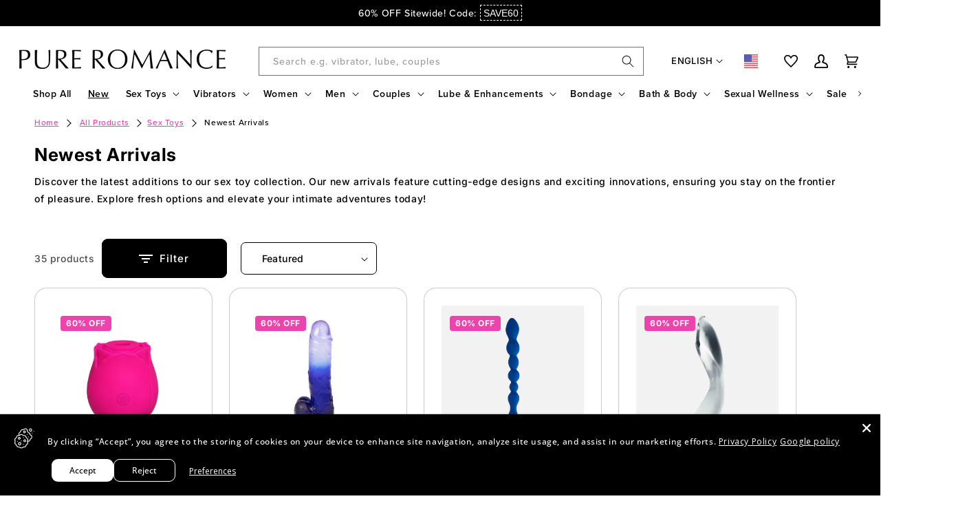

--- FILE ---
content_type: text/html; charset=utf-8
request_url: https://www.google.com/recaptcha/api2/aframe
body_size: 264
content:
<!DOCTYPE HTML><html><head><meta http-equiv="content-type" content="text/html; charset=UTF-8"></head><body><script nonce="cldrRhr8P50w_qltF9V9rQ">/** Anti-fraud and anti-abuse applications only. See google.com/recaptcha */ try{var clients={'sodar':'https://pagead2.googlesyndication.com/pagead/sodar?'};window.addEventListener("message",function(a){try{if(a.source===window.parent){var b=JSON.parse(a.data);var c=clients[b['id']];if(c){var d=document.createElement('img');d.src=c+b['params']+'&rc='+(localStorage.getItem("rc::a")?sessionStorage.getItem("rc::b"):"");window.document.body.appendChild(d);sessionStorage.setItem("rc::e",parseInt(sessionStorage.getItem("rc::e")||0)+1);localStorage.setItem("rc::h",'1768579521702');}}}catch(b){}});window.parent.postMessage("_grecaptcha_ready", "*");}catch(b){}</script></body></html>

--- FILE ---
content_type: text/css
request_url: https://pureromance.com/cdn/shop/t/187/assets/base.css?v=73611156483791090491741206179
body_size: 9561
content:
:root{--alpha-button-background:1;--alpha-button-border:1;--alpha-link:.85;--alpha-badge-border:.1}.contains-card--product,.product-card-wrapper .card{--border-radius:var(--product-card-corner-radius);--border-width:var(--product-card-border-width);--border-opacity:var(--product-card-border-opacity);--shadow-horizontal-offset:var(--product-card-shadow-horizontal-offset);--shadow-vertical-offset:var(--product-card-shadow-vertical-offset);--shadow-blur-radius:var(--product-card-shadow-blur-radius);--shadow-opacity:var(--product-card-shadow-opacity);--shadow-visible:var(--product-card-shadow-visible);--image-padding:var(--product-card-image-padding);--text-alignment:var(--product-card-text-alignment)}.collection-card-wrapper .card,.contains-card--collection{--border-radius:var(--collection-card-corner-radius);--border-width:var(--collection-card-border-width);--border-opacity:var(--collection-card-border-opacity);--shadow-horizontal-offset:var(--collection-card-shadow-horizontal-offset);--shadow-vertical-offset:var(--collection-card-shadow-vertical-offset);--shadow-blur-radius:var(--collection-card-shadow-blur-radius);--shadow-opacity:var(--collection-card-shadow-opacity);--shadow-visible:var(--collection-card-shadow-visible);--image-padding:var(--collection-card-image-padding);--text-alignment:var(--collection-card-text-alignment)}.article-card-wrapper .card,.contains-card--article{--border-radius:var(--blog-card-corner-radius);--border-width:var(--blog-card-border-width);--border-opacity:var(--blog-card-border-opacity);--shadow-horizontal-offset:var(--blog-card-shadow-horizontal-offset);--shadow-vertical-offset:var(--blog-card-shadow-vertical-offset);--shadow-blur-radius:var(--blog-card-shadow-blur-radius);--shadow-opacity:var(--blog-card-shadow-opacity);--shadow-visible:var(--blog-card-shadow-visible);--image-padding:var(--blog-card-image-padding);--text-alignment:var(--blog-card-text-alignment)}.contains-content-container,.content-container{--border-radius:var(--text-boxes-radius);--border-width:var(--text-boxes-border-width);--border-opacity:var(--text-boxes-border-opacity);--shadow-horizontal-offset:var(--text-boxes-shadow-horizontal-offset);--shadow-vertical-offset:var(--text-boxes-shadow-vertical-offset);--shadow-blur-radius:var(--text-boxes-shadow-blur-radius);--shadow-opacity:var(--text-boxes-shadow-opacity);--shadow-visible:var(--text-boxes-shadow-visible)}.contains-media,.global-media-settings{--border-radius:var(--media-radius);--border-width:var(--media-border-width);--border-opacity:var(--media-border-opacity);--shadow-horizontal-offset:var(--media-shadow-horizontal-offset);--shadow-vertical-offset:var(--media-shadow-vertical-offset);--shadow-blur-radius:var(--media-shadow-blur-radius);--shadow-opacity:var(--media-shadow-opacity);--shadow-visible:var(--media-shadow-visible)}body{font-size:1.4rem}.predictive-search--header{display:none}.no-js:not(html){display:none!important}html.no-js .no-js:not(html){display:block!important}.no-js-inline{display:none!important}html.no-js .no-js-inline{display:inline-block!important}html.no-js .no-js-hidden{display:none!important}.page-width{max-width:var(--page-width);margin:0 auto;padding:0 1.5rem}body:has(.section-header.drawer-menu) .announcement-bar-section .page-width{max-width:100%}.page-width.drawer-menu{max-width:100%}.page-width-desktop{padding:0;margin:0 auto}.utility-bar__grid.page-width{padding-left:3rem;padding-right:3rem}@media screen and (min-width:750px){.page-width{padding:0 5rem}.header.page-width,.utility-bar__grid.page-width{padding-left:3.2rem;padding-right:3.2rem}.page-width--narrow{padding:0 9rem}.page-width-desktop{padding:0}.page-width-tablet{padding:0 5rem}}@media screen and (min-width:990px){.header:not(.drawer-menu).page-width{padding-left:5rem;padding-right:5rem}.page-width--narrow{max-width:72.6rem;padding:0}.page-width-desktop{max-width:var(--page-width);padding:0 5rem}}.isolate{position:relative;z-index:0}.section+.section{margin-top:var(--spacing-sections-mobile)}@media screen and (min-width:750px){.section+.section{margin-top:var(--spacing-sections-desktop)}}.element-margin-top{margin-top:5rem}@media screen and (min-width:750px){.element-margin{margin-top:calc(5rem + var(--page-width-margin))}}.background-secondary{background-color:rgba(var(--color-foreground),.04)}.grid-auto-flow{display:grid;grid-auto-flow:column}.page-margin,.shopify-challenge__container{margin:7rem auto}.rte-width{max-width:82rem;margin:0 auto 2rem}.list-unstyled{margin:0;padding:0;list-style:none}.hidden,.d-none{display:none!important}.visually-hidden{position:absolute!important;overflow:hidden;width:1px;height:1px;margin:-1px;padding:0;border:0;clip:rect(0 0 0 0);word-wrap:normal!important}.visually-hidden--inline{margin:0;height:1em}.overflow-hidden{overflow:hidden}.skip-to-content-link:focus{z-index:9999;position:inherit;overflow:auto;width:auto;height:auto;clip:auto}.full-width-link{position:absolute;top:0;right:0;bottom:0;left:0;z-index:2}::-moz-selection{background-color:rgba(var(--color-foreground),.2)}::selection{background-color:rgba(var(--color-foreground),.2)}.text-body{font-size:1.5rem;letter-spacing:.06rem;line-height:calc(1 + .8 / var(--font-body-scale));font-family:var(--font-body-family);font-style:var(--font-body-style);font-weight:var(--font-body-weight)}.h0,.h1,.h2,.h3,.h4,.h5,h1,h2,h3,h4,h5{font-family:var(--font-heading-family);font-style:var(--font-heading-style);font-weight:var(--font-heading-weight);letter-spacing:calc(var(--font-heading-scale) * .06rem);color:rgb(var(--color-foreground));line-height:calc(1 + .3/max(1,var(--font-heading-scale)));word-break:break-word}.hxl{font-size:calc(var(--font-heading-scale) * 5rem)}@media only screen and (min-width:750px){.hxl{font-size:calc(var(--font-heading-scale) * 6.2rem)}}.h0{font-size:calc(var(--font-heading-scale) * 4rem)}@media only screen and (min-width:750px){.h0{font-size:calc(var(--font-heading-scale) * 5.2rem)}}.h1,h1{font-size:calc(var(--font-heading-scale) * 3rem)}@media only screen and (min-width:750px){.h1,h1{font-size:calc(var(--font-heading-scale) * 4rem)}}.h2,h2{font-size:calc(var(--font-heading-scale) * 2rem)}@media only screen and (min-width:750px){.h2,h2{font-size:calc(var(--font-heading-scale) * 2.4rem)}}.h3,h3{font-size:calc(var(--font-heading-scale) * 1.7rem)}@media only screen and (min-width:750px){.h3,h3{font-size:calc(var(--font-heading-scale) * 1.8rem)}}.h4,h4{font-family:var(--font-heading-family);font-style:var(--font-heading-style);font-size:calc(var(--font-heading-scale) * 1.5rem)}.h5,h5{font-size:calc(var(--font-heading-scale) * 1.2rem)}@media only screen and (min-width:750px){.h5,h5{font-size:calc(var(--font-heading-scale) * 1.3rem)}}.h6,h6{color:rgb(var(--color-foreground));-webkit-margin-before:1.67em;margin-block-start:1.67em;-webkit-margin-after:1.67em;margin-block-end:1.67em}blockquote{font-style:italic;color:rgb(var(--color-foreground));border-left:.2rem solid rgba(var(--color-foreground),.2);padding-left:1rem}@media screen and (min-width:750px){blockquote{padding-left:1.5rem}}.caption{font-size:1rem;letter-spacing:.07rem;line-height:calc(1 + .7 / var(--font-body-scale))}@media screen and (min-width:750px){.caption{font-size:1.2rem}}.caption-with-letter-spacing{font-size:1rem;letter-spacing:.13rem;line-height:calc(1 + .2 / var(--font-body-scale));text-transform:uppercase}.caption-with-letter-spacing--medium{font-size:1.2rem;letter-spacing:.16rem}.caption-with-letter-spacing--large{font-size:1.4rem;letter-spacing:.18rem}.caption-large,.customer .field input,.customer select,.field__input,.form__label,.select__select{font-size:1.3rem;line-height:calc(1 + .5 / var(--font-body-scale));letter-spacing:.04rem}.color-foreground{color:rgb(var(--color-foreground))}table:not([class]){table-layout:fixed;border-collapse:collapse;font-size:1.4rem;border-style:hidden;-webkit-box-shadow:0 0 0 .1rem rgba(var(--color-foreground),.2);box-shadow:0 0 0 .1rem rgba(var(--color-foreground),.2)}table:not([class]) td,table:not([class]) th{padding:1em;border:.1rem solid rgba(var(--color-foreground),.2)}@media screen and (max-width:749px){.small-hide{display:none!important}}@media screen and (min-width:750px) and (max-width:989px){.medium-hide{display:none!important}}@media screen and (min-width:990px){.large-up-hide{display:none!important}}.left{text-align:left}.center{text-align:center}.right{text-align:right}.uppercase{font-family:var(--font-heading-family);font-weight:var(--font-heading-weight);font-style:var(--font-heading-style);text-transform:uppercase;letter-spacing:1px;font-size:calc(12px * var(--font-heading-scale))}.light{opacity:.7}a:empty,article:empty,div:empty,dl:empty,h1:empty,h2:empty,h3:empty,h4:empty,h5:empty,h6:empty,p:empty,section:empty,ul:empty{display:none}.customer a,.link{cursor:pointer;display:inline-block;border:none;-webkit-box-shadow:none;box-shadow:none;text-decoration:underline;text-underline-offset:.3rem;color:rgb(var(--color-link));background-color:transparent;font-size:1.4rem;font-family:inherit}.link--text,.link--text:hover{color:rgb(var(--color-foreground))}.link-with-icon{display:-webkit-inline-box;display:-ms-inline-flexbox;display:inline-flex;font-size:1.4rem;font-weight:600;letter-spacing:.1rem;text-decoration:none;margin-bottom:4.5rem;white-space:nowrap}.link-with-icon .icon{width:1.5rem;margin-left:1rem}a:not([href]){cursor:not-allowed}.circle-divider:after{content:"\2022";margin:0 1.3rem 0 1.5rem}.circle-divider:last-of-type:after{display:none}hr{border:none;height:.1rem;background-color:rgba(var(--color-foreground),.2);display:block;margin:5rem 0}@media screen and (min-width:750px){hr{margin:7rem 0}}.full-unstyled-link{text-decoration:none;color:currentColor;display:block}.placeholder{background-color:rgba(var(--color-foreground),.04);color:rgba(var(--color-foreground),.55);fill:rgba(var(--color-foreground),.55)}details>*{-webkit-box-sizing:border-box;box-sizing:border-box}.break{word-break:break-word}.visibility-hidden{visibility:hidden}@media (prefers-reduced-motion){.motion-reduce{-webkit-transition:none!important;transition:none!important;-webkit-animation:none!important;animation:none!important}}:root{--duration-short:.1s;--duration-default:.2s;--duration-announcement-bar:.25s;--duration-medium:.3s;--duration-long:.5s;--duration-extra-long:.6s;--duration-extended:3s;--ease-out-slow:cubic-bezier(0, 0, .3, 1);--animation-slide-in:slideIn var(--duration-extra-long) var(--ease-out-slow) forwards;--animation-fade-in:fadeIn var(--duration-extra-long) var(--ease-out-slow)}.customer a,.inline-richtext a,.underlined-link{text-underline-offset:.3rem;text-decoration-thickness:.1rem;-webkit-transition:text-decoration-thickness ease .1s;transition:text-decoration-thickness ease .1s;color:rgb(var(--color-link))}.customer a,.underlined-link{color:rgba(var(--color-link),.85);color:rgba(var(--color-link),var(--alpha-link))}.inline-richtext a,.rte.inline-richtext a{color:currentColor}.customer a:hover,.inline-richtext a:hover,.underlined-link:hover{text-decoration-thickness:.2rem}.icon-arrow{width:1.5rem}.h3 .icon-arrow,h3 .icon-arrow{width:calc(var(--font-heading-scale) * 1.5rem)}.animate-arrow .icon-arrow path{-webkit-transform:translateX(-.25rem);transform:translate(-.25rem);-webkit-transition:-webkit-transform .1s ease;transition:-webkit-transform .1s ease;transition:transform .1s ease;transition:transform .1s ease,-webkit-transform .1s ease;-webkit-transition:-webkit-transform var(--duration-short) ease;transition:-webkit-transform var(--duration-short) ease;transition:transform var(--duration-short) ease;transition:transform var(--duration-short) ease,-webkit-transform var(--duration-short) ease}.animate-arrow:hover .icon-arrow path{-webkit-transform:translateX(-.05rem);transform:translate(-.05rem)}summary{cursor:pointer;list-style:none;position:relative}summary .icon-caret{position:absolute;height:.6rem;right:1.5rem;top:calc(50% - .2rem)}summary::-webkit-details-marker{display:none}.disclosure-has-popup{position:relative}.disclosure-has-popup[open]>summary:before{position:fixed;top:0;right:0;bottom:0;left:0;z-index:2;display:block;cursor:default;content:" ";background:0 0}.disclosure-has-popup>summary:before{display:none}.disclosure-has-popup[open]>summary+*{z-index:600}@media screen and (min-width:750px){.disclosure-has-popup[open]>summary+*{z-index:600}.facets .disclosure-has-popup[open]>summary+*{z-index:600}}:focus{outline:0;-webkit-box-shadow:none;box-shadow:none}:focus-visible{outline:.2rem solid rgba(var(--color-foreground),.5);outline-offset:.3rem;-webkit-box-shadow:0 0 0 .3rem rgb(var(--color-background)),0 0 .5rem .4rem rgba(var(--color-foreground),.3);box-shadow:0 0 0 .3rem rgb(var(--color-background)),0 0 .5rem .4rem rgba(var(--color-foreground),.3)}.focused,.no-js :focus{outline:.2rem solid rgba(var(--color-foreground),.5);outline-offset:.3rem;-webkit-box-shadow:0 0 0 .3rem rgb(var(--color-background)),0 0 .5rem .4rem rgba(var(--color-foreground),.3);box-shadow:0 0 0 .3rem rgb(var(--color-background)),0 0 .5rem .4rem rgba(var(--color-foreground),.3)}.no-js :focus:not(:focus-visible){outline:0;-webkit-box-shadow:none;box-shadow:none}.focus-inset:focus-visible{outline:.2rem solid rgba(var(--color-foreground),.5);outline-offset:-.2rem;-webkit-box-shadow:0 0 .2rem 0 rgba(var(--color-foreground),.3);box-shadow:0 0 .2rem rgba(var(--color-foreground),.3)}.focused.focus-inset,.no-js .focus-inset:focus{outline:.2rem solid rgba(var(--color-foreground),.5);outline-offset:-.2rem;-webkit-box-shadow:0 0 .2rem 0 rgba(var(--color-foreground),.3);box-shadow:0 0 .2rem rgba(var(--color-foreground),.3)}.no-js .focus-inset:focus:not(:focus-visible){outline:0;-webkit-box-shadow:none;box-shadow:none}.focus-none{-webkit-box-shadow:none!important;box-shadow:none!important;outline:0!important}.focus-offset:focus-visible{outline:.2rem solid rgba(var(--color-foreground),.5);outline-offset:1rem;-webkit-box-shadow:0 0 0 1rem rgb(var(--color-background)),0 0 .2rem 1.2rem rgba(var(--color-foreground),.3);box-shadow:0 0 0 1rem rgb(var(--color-background)),0 0 .2rem 1.2rem rgba(var(--color-foreground),.3)}.focus-offset.focused,.no-js .focus-offset:focus{outline:.2rem solid rgba(var(--color-foreground),.5);outline-offset:1rem;-webkit-box-shadow:0 0 0 1rem rgb(var(--color-background)),0 0 .2rem 1.2rem rgba(var(--color-foreground),.3);box-shadow:0 0 0 1rem rgb(var(--color-background)),0 0 .2rem 1.2rem rgba(var(--color-foreground),.3)}.no-js .focus-offset:focus:not(:focus-visible){outline:0;-webkit-box-shadow:none;box-shadow:none}.title,.title-wrapper-with-link{margin:3rem 0 2rem}.title-wrapper-with-link .title{margin:0}.title .link{font-size:inherit}.title-wrapper{margin-bottom:3rem}.title-wrapper-with-link{display:-webkit-box;display:-ms-flexbox;display:flex;-webkit-box-pack:justify;-ms-flex-pack:justify;justify-content:space-between;-webkit-box-align:end;-ms-flex-align:end;align-items:flex-end;gap:1rem;margin-bottom:3rem;-ms-flex-wrap:wrap;flex-wrap:wrap}.title--primary{margin:4rem 0}.title-wrapper--self-padded-mobile,.title-wrapper--self-padded-tablet-down{padding-left:1.5rem;padding-right:1.5rem}@media screen and (min-width:750px){.title-wrapper--self-padded-mobile{padding-left:0;padding-right:0}}@media screen and (min-width:990px){.title,.title-wrapper-with-link{margin:5rem 0 3rem}.title--primary{margin:2rem 0}.title-wrapper-with-link{-webkit-box-align:center;-ms-flex-align:center;align-items:center}.title-wrapper-with-link .title{margin-bottom:0}.title-wrapper--self-padded-tablet-down{padding-left:0;padding-right:0}}.title-wrapper-with-link .link-with-icon{margin:0;-ms-flex-negative:0;flex-shrink:0;display:-webkit-box;display:-ms-flexbox;display:flex;-webkit-box-align:center;-ms-flex-align:center;align-items:center}.title-wrapper-with-link .link-with-icon svg{width:1.5rem}.title-wrapper-with-link a{margin-top:0;-ms-flex-negative:0;flex-shrink:0}.title-wrapper--no-top-margin{margin-top:0}.title-wrapper--no-top-margin>.title{margin-top:0}.subtitle{font-size:1.8rem;line-height:calc(1 + .8 / var(--font-body-scale));letter-spacing:.06rem;color:rgba(var(--color-foreground),.7)}.subtitle--small{font-size:1.4rem;letter-spacing:.1rem}.subtitle--medium{font-size:1.6rem;letter-spacing:.08rem}.grid{display:-webkit-box;display:-ms-flexbox;display:flex;-ms-flex-wrap:wrap;flex-wrap:wrap;margin-bottom:2rem;padding:0;list-style:none;-webkit-column-gap:var(--grid-mobile-horizontal-spacing);-moz-column-gap:var(--grid-mobile-horizontal-spacing);column-gap:var(--grid-mobile-horizontal-spacing);row-gap:var(--grid-mobile-vertical-spacing)}@media screen and (min-width:750px){.grid{-webkit-column-gap:var(--grid-desktop-horizontal-spacing);-moz-column-gap:var(--grid-desktop-horizontal-spacing);column-gap:var(--grid-desktop-horizontal-spacing);row-gap:var(--grid-desktop-vertical-spacing)}}.grid:last-child{margin-bottom:0}.grid__item{width:calc(25% - var(--grid-mobile-horizontal-spacing) * 3 / 4);max-width:calc(50% - var(--grid-mobile-horizontal-spacing)/ 2);-webkit-box-flex:1;-ms-flex-positive:1;flex-grow:1;-ms-flex-negative:0;flex-shrink:0}@media screen and (min-width:750px){.grid__item{width:calc(25% - var(--grid-desktop-horizontal-spacing) * 3 / 4);max-width:calc(50% - var(--grid-desktop-horizontal-spacing)/ 2)}}.grid--gapless.grid{-webkit-column-gap:0;-moz-column-gap:0;column-gap:0;row-gap:0}@media screen and (max-width:749px){.grid__item.slider__slide--full-width{width:100%;max-width:none}}.grid--1-col .grid__item{max-width:100%;width:100%}.grid--3-col .grid__item{width:calc(33.33% - var(--grid-mobile-horizontal-spacing) * 2 / 3)}@media screen and (min-width:750px){.grid--3-col .grid__item{width:calc(33.33% - var(--grid-desktop-horizontal-spacing) * 2 / 3)}}.grid--2-col .grid__item{width:calc(50% - var(--grid-mobile-horizontal-spacing)/ 2)}@media screen and (min-width:750px){.grid--2-col .grid__item{width:calc(50% - var(--grid-desktop-horizontal-spacing)/ 2)}.grid--4-col-tablet .grid__item{width:calc(25% - var(--grid-desktop-horizontal-spacing) * 3 / 4)}.grid--3-col-tablet .grid__item{width:calc(33.33% - var(--grid-desktop-horizontal-spacing) * 2 / 3)}.grid--2-col-tablet .grid__item{width:calc(50% - var(--grid-desktop-horizontal-spacing)/ 2)}}@media screen and (max-width:989px){.grid--1-col-tablet-down .grid__item{width:100%}.slider--tablet.grid--peek{margin:0;width:100%}.slider--tablet.grid--peek .grid__item{-webkit-box-sizing:content-box;box-sizing:content-box;margin:0}.slider.slider--mobile .scroll-trigger.animate--slide-in,.slider.slider--tablet .scroll-trigger.animate--slide-in{-webkit-animation:none;animation:none;opacity:1;-webkit-transform:inherit;transform:inherit}.scroll-trigger:not(.scroll-trigger--offscreen) .slider--tablet{-webkit-animation:slideIn .6s cubic-bezier(0,0,.3,1) forwards;animation:slideIn .6s cubic-bezier(0,0,.3,1) forwards;-webkit-animation:var(--animation-slide-in);animation:var(--animation-slide-in)}}@media screen and (min-width:990px){.grid--6-col-desktop .grid__item{width:calc(16.66% - var(--grid-desktop-horizontal-spacing) * 5 / 6);max-width:calc(16.66% - var(--grid-desktop-horizontal-spacing) * 5 / 6)}.grid--5-col-desktop .grid__item{width:calc(20% - var(--grid-desktop-horizontal-spacing) * 4 / 5);max-width:calc(20% - var(--grid-desktop-horizontal-spacing) * 4 / 5)}.grid--4-col-desktop .grid__item{width:calc(25% - var(--grid-desktop-horizontal-spacing) * 3 / 4);max-width:calc(25% - var(--grid-desktop-horizontal-spacing) * 3 / 4)}.grid--3-col-desktop .grid__item{width:calc(33.33% - var(--grid-desktop-horizontal-spacing) * 2 / 3);max-width:calc(33.33% - var(--grid-desktop-horizontal-spacing) * 2 / 3)}.grid--2-col-desktop .grid__item{width:calc(50% - var(--grid-desktop-horizontal-spacing)/ 2);max-width:calc(50% - var(--grid-desktop-horizontal-spacing)/ 2)}.slider.slider--desktop .scroll-trigger.animate--slide-in{-webkit-animation:none;animation:none;opacity:1;-webkit-transform:inherit;transform:inherit}.scroll-trigger:not(.scroll-trigger--offscreen) .slider--desktop{-webkit-animation:slideIn .6s cubic-bezier(0,0,.3,1) forwards;animation:slideIn .6s cubic-bezier(0,0,.3,1) forwards;-webkit-animation:var(--animation-slide-in);animation:var(--animation-slide-in)}}@media screen and (min-width:990px){.grid--1-col-desktop{-webkit-box-flex:0;-ms-flex:0 0 100%;flex:0 0 100%;max-width:100%}.grid--1-col-desktop .grid__item{width:100%;max-width:100%}}@media screen and (max-width:749px){.grid--peek.slider--mobile{margin:0;width:100%}.grid--peek.slider--mobile .grid__item{-webkit-box-sizing:content-box;box-sizing:content-box;margin:0}.grid--peek .grid__item{min-width:35%}.grid--peek.slider .grid__item:first-of-type{margin-left:1.5rem}.grid--peek.slider:after{margin-left:calc(-1 * var(--grid-mobile-horizontal-spacing))}.grid--2-col-tablet-down .grid__item{width:calc(50% - var(--grid-mobile-horizontal-spacing)/ 2)}.grid--peek .grid__item,.slider--tablet.grid--peek.grid--2-col-tablet-down .grid__item{width:calc(50% - var(--grid-mobile-horizontal-spacing) - 3rem)}.slider--mobile.grid--peek.grid--1-col-tablet-down .grid__item,.slider--tablet.grid--peek.grid--1-col-tablet-down .grid__item{width:calc(100% - var(--grid-mobile-horizontal-spacing) - 3rem)}}@media screen and (min-width:750px) and (max-width:989px){.slider--tablet.grid--peek .grid__item{width:calc(25% - var(--grid-desktop-horizontal-spacing) - 3rem)}.slider--tablet.grid--peek.grid--3-col-tablet .grid__item{width:calc(33.33% - var(--grid-desktop-horizontal-spacing) - 3rem)}.slider--tablet.grid--peek.grid--2-col-tablet .grid__item,.slider--tablet.grid--peek.grid--2-col-tablet-down .grid__item{width:calc(50% - var(--grid-desktop-horizontal-spacing) - 3rem)}.slider--tablet.grid--peek .grid__item:first-of-type{margin-left:1.5rem}.grid--2-col-tablet-down .grid__item{width:calc(50% - var(--grid-desktop-horizontal-spacing)/ 2)}.grid--1-col-tablet-down.grid--peek .grid__item{width:calc(100% - var(--grid-desktop-horizontal-spacing) - 3rem)}}.media{display:block;background:rgb(var(--color-background));position:relative;overflow:hidden}.card__media .media--transparent{background:#0000000a}.media model-viewer,.media>:not(.zoom):not(.deferred-media__poster-button){display:block;max-width:100%;position:absolute;top:0;left:0;height:100%;width:100%}.media>img{-o-object-fit:cover;object-fit:cover;-o-object-position:center center;object-position:center center;-webkit-transition:opacity .4s cubic-bezier(.25,.46,.45,.94);transition:opacity .4s cubic-bezier(.25,.46,.45,.94)}@media screen and (max-width:749px){.collection-hero__image-container.media>img{-o-object-fit:contain;object-fit:contain}}.media--square{padding-bottom:100%}.media--portrait{padding-bottom:125%}.media--landscape{padding-bottom:66.6%}.media--cropped{padding-bottom:56%}.media--16-9{padding-bottom:56.25%}.media--circle{padding-bottom:100%;border-radius:50%}.media.media--hover-effect>img+img{opacity:0}@media screen and (min-width:990px){.media--cropped{padding-bottom:63%}}deferred-media{display:block}.button--secondary,.button--tertiary{--color-button:var(--color-secondary-button);--color-button-text:var(--color-secondary-button-text)}.button--tertiary{--alpha-button-background:0;--alpha-button-border:.2}.btn,.button,.cart__dynamic-checkout-buttons [role=button],.cart__dynamic-checkout-buttons iframe,.customer button,.shopify-challenge__button,.shopify-payment-button [role=button],button.shopify-payment-button__button--unbranded{background-color:var(--color-button);color:var(--color-button-text);display:inline-block;padding:.8rem 1.6rem;margin:0;line-height:1;text-decoration:none;text-align:center;vertical-align:middle;border:none;cursor:pointer;-webkit-user-select:none;-moz-user-select:none;-ms-user-select:none;user-select:none;-webkit-appearance:none;-moz-appearance:none;font-family:var(--font-subheading-family);border-radius:var(--buttons-radius);font-size:calc(12px * var(--font-body-scale));-webkit-transition:background-color .5s cubic-bezier(.215,.61,.355,1);transition:background-color .5s cubic-bezier(.215,.61,.355,1);--shadow-horizontal-offset:var(--buttons-shadow-horizontal-offset);--shadow-vertical-offset:var(--buttons-shadow-vertical-offset);--shadow-blur-radius:var(--buttons-shadow-blur-radius);--shadow-opacity:var(--buttons-shadow-opacity);--shadow-visible:var(--buttons-shadow-visible);--border-offset:var(--buttons-border-offset);--border-opacity:calc(1 - var(--buttons-border-opacity));border-radius:var(--buttons-radius-outset);position:relative}.button,.customer button,.shopify-challenge__button,button.shopify-payment-button__button--unbranded{min-width:calc(12rem + var(--buttons-border-width) * 2);min-height:calc(4.5rem + var(--buttons-border-width) * 2)}.shopify-payment-button__button--branded{z-index:auto}.cart__dynamic-checkout-buttons iframe{-webkit-box-shadow:var(--shadow-horizontal-offset) var(--shadow-vertical-offset) var(--shadow-blur-radius) rgba(var(--color-shadow),var(--shadow-opacity));box-shadow:var(--shadow-horizontal-offset) var(--shadow-vertical-offset) var(--shadow-blur-radius) rgba(var(--color-shadow),var(--shadow-opacity))}.button,.customer button,.shopify-challenge__button{display:-webkit-inline-box;display:-ms-inline-flexbox;display:inline-flex;-webkit-box-pack:center;-ms-flex-pack:center;justify-content:center;-webkit-box-align:center;-ms-flex-align:center;align-items:center;border:0;padding:0 3rem;cursor:pointer;font:inherit;font-size:1.5rem;text-decoration:none;color:rgb(var(--color-button-text));-webkit-transition:-webkit-box-shadow .1s ease;transition:-webkit-box-shadow .1s ease;transition:box-shadow .1s ease;transition:box-shadow .1s ease,-webkit-box-shadow .1s ease;-webkit-transition:-webkit-box-shadow var(--duration-short) ease;transition:-webkit-box-shadow var(--duration-short) ease;transition:box-shadow var(--duration-short) ease;transition:box-shadow var(--duration-short) ease,-webkit-box-shadow var(--duration-short) ease;-webkit-appearance:none;-moz-appearance:none;appearance:none;background-color:rgba(var(--color-button),1);background-color:rgba(var(--color-button),var(--alpha-button-background))}.shopify-challenge__button{padding:0}.button:before,.cart__dynamic-checkout-buttons [role=button]:before,.customer button:before,.shopify-challenge__button:before,.shopify-payment-button [role=button]:before,.shopify-payment-button__button--unbranded:before{content:"";position:absolute;top:0;right:0;bottom:0;left:0;z-index:-1;border-radius:var(--buttons-radius-outset);-webkit-box-shadow:var(--shadow-horizontal-offset) var(--shadow-vertical-offset) var(--shadow-blur-radius) rgba(var(--color-shadow),var(--shadow-opacity));box-shadow:var(--shadow-horizontal-offset) var(--shadow-vertical-offset) var(--shadow-blur-radius) rgba(var(--color-shadow),var(--shadow-opacity))}.button:after,.customer button:after,.shopify-challenge__button:after,.shopify-payment-button__button--unbranded:after{content:"";position:absolute;top:var(--buttons-border-width);right:var(--buttons-border-width);bottom:var(--buttons-border-width);left:var(--buttons-border-width);z-index:1;border-radius:var(--buttons-radius);-webkit-box-shadow:0 0 0 calc(var(--buttons-border-width) + var(--border-offset)) rgba(var(--color-button-text),var(--border-opacity)),0 0 0 var(--buttons-border-width) rgba(var(--color-button),1);box-shadow:0 0 0 calc(var(--buttons-border-width) + var(--border-offset)) rgba(var(--color-button-text),var(--border-opacity)),0 0 0 var(--buttons-border-width) rgba(var(--color-button),1);-webkit-box-shadow:0 0 0 calc(var(--buttons-border-width) + var(--border-offset)) rgba(var(--color-button-text),var(--border-opacity)),0 0 0 var(--buttons-border-width) rgba(var(--color-button),var(--alpha-button-background));box-shadow:0 0 0 calc(var(--buttons-border-width) + var(--border-offset)) rgba(var(--color-button-text),var(--border-opacity)),0 0 0 var(--buttons-border-width) rgba(var(--color-button),var(--alpha-button-background));-webkit-transition:-webkit-box-shadow .1s ease;transition:-webkit-box-shadow .1s ease;transition:box-shadow .1s ease;transition:box-shadow .1s ease,-webkit-box-shadow .1s ease;-webkit-transition:-webkit-box-shadow var(--duration-short) ease;transition:-webkit-box-shadow var(--duration-short) ease;transition:box-shadow var(--duration-short) ease;transition:box-shadow var(--duration-short) ease,-webkit-box-shadow var(--duration-short) ease}.button:not([disabled]):hover:after,.customer button:hover:after,.shopify-challenge__button:hover:after,.shopify-payment-button__button--unbranded:hover:after{--border-offset:1.3px;-webkit-box-shadow:0 0 0 calc(var(--buttons-border-width) + 1.3px) rgba(var(--color-button-text),var(--border-opacity)),0 0 0 calc(var(--buttons-border-width) + 1px) rgba(var(--color-button),1);box-shadow:0 0 0 calc(var(--buttons-border-width) + 1.3px) rgba(var(--color-button-text),var(--border-opacity)),0 0 0 calc(var(--buttons-border-width) + 1px) rgba(var(--color-button),1);-webkit-box-shadow:0 0 0 calc(var(--buttons-border-width) + var(--border-offset)) rgba(var(--color-button-text),var(--border-opacity)),0 0 0 calc(var(--buttons-border-width) + 1px) rgba(var(--color-button),var(--alpha-button-background));box-shadow:0 0 0 calc(var(--buttons-border-width) + var(--border-offset)) rgba(var(--color-button-text),var(--border-opacity)),0 0 0 calc(var(--buttons-border-width) + 1px) rgba(var(--color-button),var(--alpha-button-background))}.button--secondary:after{--border-opacity:var(--buttons-border-opacity)}.button.focused,.button:focus,.button:focus-visible,.shopify-payment-button [role=button]:focus,.shopify-payment-button [role=button]:focus-visible,.shopify-payment-button__button--unbranded:focus,.shopify-payment-button__button--unbranded:focus-visible{outline:0;-webkit-box-shadow:0 0 0 .3rem rgb(var(--color-background)),0 0 0 .5rem rgba(var(--color-foreground),.5),0 0 .5rem .4rem rgba(var(--color-foreground),.3);box-shadow:0 0 0 .3rem rgb(var(--color-background)),0 0 0 .5rem rgba(var(--color-foreground),.5),0 0 .5rem .4rem rgba(var(--color-foreground),.3)}.button:focus:not(:focus-visible):not(.focused),.shopify-payment-button [role=button]:focus:not(:focus-visible):not(.focused),.shopify-payment-button__button--unbranded:focus:not(:focus-visible):not(.focused){-webkit-box-shadow:inherit;box-shadow:inherit}.button::-moz-selection,.customer button::-moz-selection,.shopify-challenge__button::-moz-selection{background-color:rgba(var(--color-button-text),.3)}.button::selection,.customer button::selection,.shopify-challenge__button::selection{background-color:rgba(var(--color-button-text),.3)}.button,.button-label,.customer button,.shopify-challenge__button{font-size:1.5rem;letter-spacing:.1rem;line-height:calc(1 + .2 / var(--font-body-scale))}.button--tertiary{font-size:1.2rem;padding:1rem 1.5rem;min-width:calc(9rem + var(--buttons-border-width) * 2);min-height:calc(3.5rem + var(--buttons-border-width) * 2)}.button--small{padding:1.2rem 2.6rem}.button.disabled,.button:disabled,.button[aria-disabled=true],.customer button.disabled,.customer button:disabled,.customer button[aria-disabled=true],.quantity__button.disabled{cursor:not-allowed;opacity:.5}.button--full-width{display:-webkit-box;display:-ms-flexbox;display:flex;width:100%}.button.loading{color:transparent;position:relative}@media screen and (forced-colors:active){.button.loading{color:rgb(var(--color-foreground))}}.button.loading>.loading__spinner{top:50%;left:50%;-webkit-transform:translate(-50%,-50%);transform:translate(-50%,-50%);position:absolute;height:100%;display:-webkit-box;display:-ms-flexbox;display:flex;-webkit-box-align:center;-ms-flex-align:center;align-items:center}.button.loading>.loading__spinner .spinner{width:-webkit-fit-content;width:-moz-fit-content;width:fit-content}.button.loading>.loading__spinner .path{stroke:rgb(var(--color-button-text))}.share-button{display:block;position:relative}.share-button details{width:-webkit-fit-content;width:-moz-fit-content;width:fit-content}.share-button__button{font-size:1.4rem;display:-webkit-box;display:-ms-flexbox;display:flex;-webkit-box-align:center;-ms-flex-align:center;align-items:center;color:rgb(var(--color-link));margin-left:0;padding-left:0;min-height:4.4rem}details[open]>.share-button__fallback{-webkit-animation:animateMenuOpen .2s ease;animation:animateMenuOpen .2s ease;-webkit-animation:animateMenuOpen var(--duration-default) ease;animation:animateMenuOpen var(--duration-default) ease}.share-button__button:hover{text-decoration:underline;text-underline-offset:.3rem}.share-button__button,.share-button__fallback button{cursor:pointer;background-color:transparent;border:none}.share-button__button .icon-share{height:1.2rem;margin-right:1rem;min-width:1.3rem}.share-button__fallback{display:-webkit-box;display:-ms-flexbox;display:flex;-webkit-box-align:center;-ms-flex-align:center;align-items:center;position:absolute;top:3rem;left:.1rem;z-index:3;width:100%;min-width:-webkit-max-content;min-width:-moz-max-content;min-width:max-content;border-radius:var(--inputs-radius);border:0}.share-button__fallback:after{pointer-events:none;content:"";position:absolute;top:var(--inputs-border-width);right:var(--inputs-border-width);bottom:var(--inputs-border-width);left:var(--inputs-border-width);border:.1rem solid transparent;border-radius:var(--inputs-radius);-webkit-box-shadow:0 0 0 var(--inputs-border-width) rgba(var(--color-foreground),var(--inputs-border-opacity));box-shadow:0 0 0 var(--inputs-border-width) rgba(var(--color-foreground),var(--inputs-border-opacity));-webkit-transition:-webkit-box-shadow .1s ease;transition:-webkit-box-shadow .1s ease;transition:box-shadow .1s ease;transition:box-shadow .1s ease,-webkit-box-shadow .1s ease;-webkit-transition:-webkit-box-shadow var(--duration-short) ease;transition:-webkit-box-shadow var(--duration-short) ease;transition:box-shadow var(--duration-short) ease;transition:box-shadow var(--duration-short) ease,-webkit-box-shadow var(--duration-short) ease;z-index:1}.share-button__fallback:before{background:rgb(var(--color-background));pointer-events:none;content:"";position:absolute;top:0;right:0;bottom:0;left:0;border-radius:var(--inputs-radius-outset);-webkit-box-shadow:var(--inputs-shadow-horizontal-offset) var(--inputs-shadow-vertical-offset) var(--inputs-shadow-blur-radius) rgba(var(--color-shadow),var(--inputs-shadow-opacity));box-shadow:var(--inputs-shadow-horizontal-offset) var(--inputs-shadow-vertical-offset) var(--inputs-shadow-blur-radius) rgba(var(--color-shadow),var(--inputs-shadow-opacity));z-index:-1}.share-button__fallback button{width:4.4rem;height:4.4rem;padding:0;-ms-flex-negative:0;flex-shrink:0;display:-webkit-box;display:-ms-flexbox;display:flex;-webkit-box-pack:center;-ms-flex-pack:center;justify-content:center;-webkit-box-align:center;-ms-flex-align:center;align-items:center;position:relative;right:var(--inputs-border-width)}.share-button__fallback button:hover{color:rgb(var(--color-foreground))}.share-button__fallback button:hover svg{-webkit-transform:scale(1.07);transform:scale(1.07)}.share-button__close:not(.hidden)+.share-button__copy{display:none}.share-button__close,.share-button__copy{background-color:transparent;color:rgb(var(--color-foreground))}.share-button__close:focus-visible,.share-button__copy:focus-visible{background-color:rgb(var(--color-background));z-index:2}.share-button__close:focus,.share-button__copy:focus{background-color:rgb(var(--color-background));z-index:2}.field:not(:focus-visible):not(.focused)+.share-button__close:not(:focus-visible):not(.focused),.field:not(:focus-visible):not(.focused)+.share-button__copy:not(:focus-visible):not(.focused){background-color:inherit}.share-button__fallback .field:after,.share-button__fallback .field:before{content:none}.share-button__fallback .field{border-radius:0;min-width:auto;min-height:auto;-webkit-transition:none;transition:none}.share-button__fallback .field__input:-webkit-autofill,.share-button__fallback .field__input:focus{outline:.2rem solid rgba(var(--color-foreground),.5);outline-offset:.1rem;-webkit-box-shadow:0 0 0 .1rem rgb(var(--color-background)),0 0 .5rem .4rem rgba(var(--color-foreground),.3);box-shadow:0 0 0 .1rem rgb(var(--color-background)),0 0 .5rem .4rem rgba(var(--color-foreground),.3)}.share-button__fallback .field__input{-webkit-box-shadow:none;box-shadow:none;text-overflow:ellipsis;white-space:nowrap;overflow:hidden;-webkit-filter:none;filter:none;min-width:auto;min-height:auto}.share-button__fallback .field__input:hover{-webkit-box-shadow:none;box-shadow:none}.share-button__fallback .icon{width:1.5rem;height:1.5rem}.share-button__message:not(:empty){display:-webkit-box;display:-ms-flexbox;display:flex;-webkit-box-align:center;-ms-flex-align:center;align-items:center;width:100%;height:100%;margin-top:0;padding:.8rem 0 .8rem 1.5rem;margin:var(--inputs-border-width)}.share-button__message:not(:empty):not(.hidden)~*{display:none}.customer .field input,.customer select,.field__input,.select__select{-webkit-appearance:none;-moz-appearance:none;appearance:none;background-color:rgb(var(--color-background));color:rgb(var(--color-foreground));font-size:1.6rem;width:100%;-webkit-box-sizing:border-box;box-sizing:border-box;-webkit-transition:-webkit-box-shadow .1s ease;transition:-webkit-box-shadow .1s ease;transition:box-shadow .1s ease;transition:box-shadow .1s ease,-webkit-box-shadow .1s ease;-webkit-transition:-webkit-box-shadow var(--duration-short) ease;transition:-webkit-box-shadow var(--duration-short) ease;transition:box-shadow var(--duration-short) ease;transition:box-shadow var(--duration-short) ease,-webkit-box-shadow var(--duration-short) ease;border-radius:var(--inputs-radius);height:4.5rem;min-height:calc(var(--inputs-border-width) * 2);min-width:calc(7rem + (var(--inputs-border-width) * 2));position:relative;border:0}.customer .field:before,.customer select:before,.field:before,.localization-form__select:before,.select:before{pointer-events:none;content:"";position:absolute;top:0;right:0;bottom:0;left:0;border-radius:var(--inputs-radius-outset);-webkit-box-shadow:var(--inputs-shadow-horizontal-offset) var(--inputs-shadow-vertical-offset) var(--inputs-shadow-blur-radius) rgba(var(--color-shadow),var(--inputs-shadow-opacity));box-shadow:var(--inputs-shadow-horizontal-offset) var(--inputs-shadow-vertical-offset) var(--inputs-shadow-blur-radius) rgba(var(--color-shadow),var(--inputs-shadow-opacity));z-index:-1}.customer .field:after,.customer select:after,.field:after,.select:after{pointer-events:none;content:"";position:absolute;top:var(--inputs-border-width);right:var(--inputs-border-width);bottom:var(--inputs-border-width);left:var(--inputs-border-width);border:.1rem solid transparent;border-radius:var(--inputs-radius);-webkit-box-shadow:0 0 0 var(--inputs-border-width) rgba(var(--color-foreground),var(--inputs-border-opacity));box-shadow:0 0 0 var(--inputs-border-width) rgba(var(--color-foreground),var(--inputs-border-opacity));-webkit-transition:-webkit-box-shadow .1s ease;transition:-webkit-box-shadow .1s ease;transition:box-shadow .1s ease;transition:box-shadow .1s ease,-webkit-box-shadow .1s ease;-webkit-transition:-webkit-box-shadow var(--duration-short) ease;transition:-webkit-box-shadow var(--duration-short) ease;transition:box-shadow var(--duration-short) ease;transition:box-shadow var(--duration-short) ease,-webkit-box-shadow var(--duration-short) ease;z-index:1}.select__select{font-family:var(--font-body-family);font-style:var(--font-body-style);font-weight:var(--font-body-weight);font-size:1.2rem;color:rgb(var(--color-foreground))}.customer .field:hover.field:after,.customer select:hover.select:after,.field:hover.field:after,.localization-form__select:hover.localization-form__select:after,.select:hover.select:after,.select__select:hover.select__select:after{-webkit-box-shadow:0 0 0 calc(.1rem + var(--inputs-border-width)) rgba(var(--color-foreground),var(--inputs-border-opacity));box-shadow:0 0 0 calc(.1rem + var(--inputs-border-width)) rgba(var(--color-foreground),var(--inputs-border-opacity));outline:0;border-radius:var(--inputs-radius)}.customer .field input:focus-visible,.customer select:focus-visible,.field__input:focus-visible,.localization-form__select:focus-visible.localization-form__select:after,.select__select:focus-visible{-webkit-box-shadow:0 0 0 calc(.1rem + var(--inputs-border-width)) rgba(var(--color-foreground));box-shadow:0 0 0 calc(.1rem + var(--inputs-border-width)) rgba(var(--color-foreground));outline:0;border-radius:var(--inputs-radius)}.customer .field input:focus,.customer select:focus,.field__input:focus,.localization-form__select:focus.localization-form__select:after,.select__select:focus{-webkit-box-shadow:0 0 0 calc(.1rem + var(--inputs-border-width)) rgba(var(--color-foreground));box-shadow:0 0 0 calc(.1rem + var(--inputs-border-width)) rgba(var(--color-foreground));outline:0;border-radius:var(--inputs-radius)}.localization-form__select:focus{outline:0;-webkit-box-shadow:none;box-shadow:none}.select,.text-area{display:-webkit-box;display:-ms-flexbox;display:flex;position:relative;width:100%}.customer select+svg,.select .icon-caret{height:.6rem;pointer-events:none;position:absolute;top:calc(50% - .2rem);right:calc(var(--inputs-border-width) + 1.5rem)}.customer select,.select__select{cursor:pointer;line-height:calc(1 + .6 / var(--font-body-scale));padding:0 calc(var(--inputs-border-width) + 3rem) 0 2rem;margin:var(--inputs-border-width);min-height:calc(var(--inputs-border-width) * 2)}.field{position:relative;width:100%;display:-webkit-box;display:-ms-flexbox;display:flex;-webkit-transition:-webkit-box-shadow .1s ease;transition:-webkit-box-shadow .1s ease;transition:box-shadow .1s ease;transition:box-shadow .1s ease,-webkit-box-shadow .1s ease;-webkit-transition:-webkit-box-shadow var(--duration-short) ease;transition:-webkit-box-shadow var(--duration-short) ease;transition:box-shadow var(--duration-short) ease;transition:box-shadow var(--duration-short) ease,-webkit-box-shadow var(--duration-short) ease}.customer .field{display:-webkit-box;display:-ms-flexbox;display:flex}.field--with-error{-ms-flex-wrap:wrap;flex-wrap:wrap}.customer .field input,.field__input{-webkit-box-flex:1;-ms-flex-positive:1;flex-grow:1;text-align:left;padding:1.5rem;margin:var(--inputs-border-width);-webkit-transition:-webkit-box-shadow .1s ease;transition:-webkit-box-shadow .1s ease;transition:box-shadow .1s ease;transition:box-shadow .1s ease,-webkit-box-shadow .1s ease;-webkit-transition:-webkit-box-shadow var(--duration-short) ease;transition:-webkit-box-shadow var(--duration-short) ease;transition:box-shadow var(--duration-short) ease;transition:box-shadow var(--duration-short) ease,-webkit-box-shadow var(--duration-short) ease}.customer .field label,.field__label{font-size:1.6rem;left:calc(var(--inputs-border-width) + 2rem);top:calc(1rem + var(--inputs-border-width));margin-bottom:0;pointer-events:none;position:absolute;-webkit-transition:top .1s ease,font-size .1s ease;transition:top .1s ease,font-size .1s ease;-webkit-transition:top var(--duration-short) ease,font-size var(--duration-short) ease;transition:top var(--duration-short) ease,font-size var(--duration-short) ease;color:rgb(var(--color-foreground));letter-spacing:.1rem;line-height:1.5}.customer .field input:-webkit-autofill~label,.customer .field input:focus~label,.customer .field input:not(:placeholder-shown)~label,.field__input:-webkit-autofill~.field__label,.field__input:focus~.field__label,.field__input:not(:placeholder-shown)~.field__label{font-size:1rem;top:calc(var(--inputs-border-width) + .5rem);left:calc(var(--inputs-border-width) + 2rem);letter-spacing:.04rem}.customer .field input:-webkit-autofill,.customer .field input:focus,.customer .field input:not(:placeholder-shown),.field__input:-webkit-autofill,.field__input:focus,.field__input:not(:placeholder-shown){padding:2.2rem 1.5rem .8rem 2rem;margin:var(--inputs-border-width)}.customer .field input::-webkit-search-cancel-button,.field__input::-webkit-search-cancel-button{display:none}.customer .field input::-webkit-input-placeholder,.field__input::-webkit-input-placeholder{opacity:0}.customer .field input::-moz-placeholder,.field__input::-moz-placeholder{opacity:0}.customer .field input:-ms-input-placeholder,.field__input:-ms-input-placeholder{opacity:0}.customer .field input::-ms-input-placeholder,.field__input::-ms-input-placeholder{opacity:0}.customer .field input::placeholder,.field__input::placeholder{opacity:0}.field__button{-webkit-box-align:center;-ms-flex-align:center;align-items:center;background-color:transparent;border:0;color:currentColor;cursor:pointer;display:-webkit-box;display:-ms-flexbox;display:flex;height:4.4rem;-webkit-box-pack:center;-ms-flex-pack:center;justify-content:center;overflow:hidden;padding:0;position:absolute;right:0;top:0;width:4.4rem}.field__button>svg{height:2.5rem;width:2.5rem}.customer .field input:-webkit-autofill~label,.field__input:-webkit-autofill~.field__button,.field__input:-webkit-autofill~.field__label{color:#000}.text-area{font-family:var(--font-body-family);font-style:var(--font-body-style);font-weight:var(--font-body-weight);min-height:10rem;resize:none}input[type=checkbox]{display:inline-block;width:auto;margin-right:.5rem}.form__label{display:block;margin-bottom:.6rem}.form__message{-webkit-box-align:center;-ms-flex-align:center;align-items:center;display:-webkit-box;display:-ms-flexbox;display:flex;font-size:1.4rem;line-height:1;margin-top:1rem}.form__message--large{font-size:1.6rem}.customer .field .form__message{font-size:1.4rem;text-align:left}.customer .form__message svg,.form__message .icon{-ms-flex-negative:0;flex-shrink:0;height:1.3rem;margin-right:.5rem;width:1.3rem}.customer .form__message svg,.form__message--large .icon{height:1.5rem;width:1.5rem;margin-right:1rem}.customer .field .form__message svg{-ms-flex-item-align:start;align-self:start}.form-status{margin:0;font-size:1.6rem}.form-status-list{padding:0;margin:2rem 0 4rem}.form-status-list li{list-style-position:inside}.form-status-list .link:first-letter{text-transform:capitalize}.quantity{color:rgba(var(--color-foreground));position:relative;width:calc(14rem / var(--font-body-scale) + var(--inputs-border-width) * 2);display:-webkit-box;display:-ms-flexbox;display:flex;border-radius:var(--inputs-radius);min-height:calc((var(--inputs-border-width) * 2) + 4.5rem)}.quantity:after{pointer-events:none;content:"";position:absolute;top:var(--inputs-border-width);right:var(--inputs-border-width);bottom:var(--inputs-border-width);left:var(--inputs-border-width);border:.1rem solid transparent;border-radius:var(--inputs-radius);-webkit-box-shadow:0 0 0 var(--inputs-border-width) rgba(var(--color-foreground),var(--inputs-border-opacity));box-shadow:0 0 0 var(--inputs-border-width) rgba(var(--color-foreground),var(--inputs-border-opacity));-webkit-transition:-webkit-box-shadow .1s ease;transition:-webkit-box-shadow .1s ease;transition:box-shadow .1s ease;transition:box-shadow .1s ease,-webkit-box-shadow .1s ease;-webkit-transition:-webkit-box-shadow var(--duration-short) ease;transition:-webkit-box-shadow var(--duration-short) ease;transition:box-shadow var(--duration-short) ease;transition:box-shadow var(--duration-short) ease,-webkit-box-shadow var(--duration-short) ease;z-index:1}.quantity:before{background:rgb(var(--color-background));pointer-events:none;content:"";position:absolute;top:0;right:0;bottom:0;left:0;border-radius:var(--inputs-radius-outset);-webkit-box-shadow:var(--inputs-shadow-horizontal-offset) var(--inputs-shadow-vertical-offset) var(--inputs-shadow-blur-radius) rgba(var(--color-shadow),var(--inputs-shadow-opacity));box-shadow:var(--inputs-shadow-horizontal-offset) var(--inputs-shadow-vertical-offset) var(--inputs-shadow-blur-radius) rgba(var(--color-shadow),var(--inputs-shadow-opacity));z-index:-1}.quantity__input{color:currentColor;font-size:1.6rem;font-weight:500;opacity:.85;text-align:center;background-color:transparent;border:0;padding:0 .5rem;width:100%;-webkit-box-flex:1;-ms-flex-positive:1;flex-grow:1;-webkit-appearance:none;-moz-appearance:none;appearance:none}.quantity__button{width:calc(4.5rem / var(--font-body-scale));-ms-flex-negative:0;flex-shrink:0;font-size:1.8rem;border:0;background-color:transparent;cursor:pointer;display:-webkit-box;display:-ms-flexbox;display:flex;-webkit-box-align:center;-ms-flex-align:center;align-items:center;-webkit-box-pack:center;-ms-flex-pack:center;justify-content:center;color:rgb(var(--color-foreground));padding:0}.quantity__button:first-child{margin-left:calc(var(--inputs-border-width))}.quantity__button:last-child{margin-right:calc(var(--inputs-border-width))}.quantity__button svg{width:1rem;pointer-events:none}.quantity__button:focus-visible,.quantity__input:focus-visible{background-color:rgb(var(--color-background));z-index:2}.quantity__button:focus,.quantity__input:focus{background-color:rgb(var(--color-background));z-index:2}.quantity__button:not(:focus-visible):not(.focused),.quantity__input:not(:focus-visible):not(.focused){-webkit-box-shadow:inherit;box-shadow:inherit;background-color:inherit}.quantity__input:-webkit-autofill,.quantity__input:-webkit-autofill:active,.quantity__input:-webkit-autofill:hover{box-shadow:0 0 0 10rem rgb(var(--color-background)) inset!important;-webkit-box-shadow:0 0 0 10rem rgb(var(--color-background)) inset!important}.quantity__input::-webkit-inner-spin-button,.quantity__input::-webkit-outer-spin-button{-webkit-appearance:none;margin:0}.quantity__input[type=number]{-moz-appearance:textfield}.quantity__rules{margin-top:.5rem;position:relative;font-size:1.2rem}.quantity__rules .caption{display:inline-block;margin-top:0;margin-bottom:0}.quantity__rules .divider+.divider:before{content:"\2022";margin:0 .5rem}.quantity__rules-cart{position:relative}.quantity__rules-cart .loading__spinner:not(.hidden)~*,product-info .loading__spinner:not(.hidden)~*{visibility:hidden}.modal__toggle{list-style-type:none}.no-js details[open] .modal__toggle{position:absolute;z-index:5}.modal__toggle-close{display:none}.no-js details[open] svg.modal__toggle-close{display:-webkit-box;display:-ms-flexbox;display:flex;z-index:1;height:1.7rem;width:1.7rem}.modal__toggle-open{display:-webkit-box;display:-ms-flexbox;display:flex}.no-js details[open] .modal__toggle-open{display:none}.no-js .modal__close-button.link{display:none}.modal__close-button.link{display:-webkit-box;display:-ms-flexbox;display:flex;-webkit-box-pack:center;-ms-flex-pack:center;justify-content:center;-webkit-box-align:center;-ms-flex-align:center;align-items:center;padding:0;height:4.4rem;width:4.4rem;background-color:transparent}.modal__close-button .icon{width:1.7rem;height:1.7rem}.modal__content{position:absolute;top:0;left:0;right:0;bottom:0;background:rgb(var(--color-background));z-index:4;display:-webkit-box;display:-ms-flexbox;display:flex;-webkit-box-pack:center;-ms-flex-pack:center;justify-content:center;-webkit-box-align:center;-ms-flex-align:center;align-items:center}.media-modal{cursor:-webkit-zoom-out;cursor:zoom-out}.media-modal .deferred-media{cursor:auto;cursor:initial}.cart-count-bubble:empty{display:none}.cart-count-bubble{position:absolute;background-color:rgb(var(--color-button));color:rgb(var(--color-button-text));height:1.7rem;width:1.7rem;border-radius:100%;display:-webkit-box;display:-ms-flexbox;display:flex;-webkit-box-pack:center;-ms-flex-pack:center;justify-content:center;-webkit-box-align:center;-ms-flex-align:center;align-items:center;font-size:.9rem;bottom:.8rem;left:2.2rem;line-height:calc(1 + .1 / var(--font-body-scale))}.utility-bar{height:100%}.utility-bar--bottom-border{border-bottom:.1rem solid rgba(var(--color-foreground),.08)}@media screen and (min-width:990px){.utility-bar--bottom-border-social-only{border-bottom:.1rem solid rgba(var(--color-foreground),.08)}}.utility-bar__grid{display:grid;grid-template-columns:1fr;grid-template-areas:"announcements"}.utility-bar__grid .list-social{-webkit-box-pack:start;-ms-flex-pack:start;justify-content:flex-start;-ms-flex-line-pack:center;align-content:center;margin-left:-1.2rem;grid-area:social-icons}@media screen and (max-width:989px){.utility-bar .utility-bar__grid .list-social{display:none}}.utility-bar .list-social__item .icon{scale:.9}@media screen and (min-width:990px){.utility-bar__grid--3-col{grid-template-columns:3fr 4fr 3fr;grid-template-areas:"social-icons announcements language-currency"}.utility-bar__grid--2-col{grid-template-columns:1fr 1fr;grid-template-areas:"social-icons language-currency"}.announcement-bar--one-announcement .announcement-bar__link,.announcement-bar.announcement-bar--one-announcement{width:-webkit-fit-content;width:-moz-fit-content;width:fit-content;margin:auto}}.announcement-bar,.announcement-bar__announcement{color:rgb(var(--color-foreground));width:100%;height:100%;display:-webkit-box;display:-ms-flexbox;display:flex;-webkit-box-pack:center;-ms-flex-pack:center;justify-content:center;-ms-flex-wrap:wrap;flex-wrap:wrap;-ms-flex-line-pack:center;align-content:center;grid-area:announcements}.announcement-bar .slider--everywhere{margin-bottom:0;scroll-behavior:auto}.utility-bar__grid .announcement-bar-slider,.announcement-bar-slider,.announcement-bar-slider .slider{width:100%}.announcement-bar .slider-button--next{margin-right:-1.5rem;min-width:44px}.announcement-bar .slider-button--prev{margin-left:-1.5rem;min-width:44px}.announcement-bar .slider-button--next:focus-visible,.announcement-bar .slider-button--prev:focus-visible,.utility-bar .list-social__link:focus-visible{outline-offset:-.3rem;-webkit-box-shadow:0 0 0 -.2rem rgb(var(--color-foreground));box-shadow:0 0 0 -.2rem rgb(var(--color-foreground))}.localization-wrapper{grid-area:language-currency;align-self:center;display:-webkit-box;display:-ms-flexbox;display:flex;-webkit-box-pack:end;-ms-flex-pack:end;justify-content:flex-end}.localization-wrapper .localization-selector+.disclosure__list-wrapper{-webkit-animation:animateMenuOpen .2s ease;animation:animateMenuOpen .2s ease;-webkit-animation:animateMenuOpen var(--duration-default) ease;animation:animateMenuOpen var(--duration-default) ease}.utility-bar .localization-wrapper .disclosure .localization-form__select,.utility-bar .localization-wrapper .disclosure__link{font-size:calc(var(--font-heading-scale) * 1.3rem)}@media screen and (min-width:990px){body:has(.section-header.header:not(.drawer-menu)) .utility-bar .page-width{padding-left:5rem;padding-right:5rem}.announcement-bar-slider{width:60%}.announcement-bar .slider-button{height:3.8rem}}.announcement-bar__link{display:-webkit-box;display:-ms-flexbox;display:flex;width:100%;text-decoration:none;height:100%;-webkit-box-pack:center;-ms-flex-pack:center;justify-content:center;-webkit-box-align:center;-ms-flex-align:center;align-items:center}.announcement-bar__link:hover{text-decoration:underline}.announcement-bar__link .icon-arrow{display:inline-block;pointer-events:none;margin-left:.8rem;vertical-align:middle;margin-bottom:.2rem}.announcement-bar__message{text-align:center;padding:1rem 0;margin:0;letter-spacing:.1rem;min-height:3.8rem}.announcement-bar-slider--fade-in-next .announcement-bar__message,.announcement-bar-slider--fade-in-previous .announcement-bar__message,.announcement-bar-slider--fade-out-next .announcement-bar__message,.announcement-bar-slider--fade-out-previous .announcement-bar__message{-webkit-animation-duration:.25s;animation-duration:.25s;-webkit-animation-duration:var(--duration-announcement-bar);animation-duration:var(--duration-announcement-bar);-webkit-animation-timing-function:ease-in-out;animation-timing-function:ease-in-out;-webkit-animation-fill-mode:forwards;animation-fill-mode:forwards}.announcement-bar-slider--fade-in-next .announcement-bar__message{--announcement-translate-from:-1.5rem;opacity:0;-webkit-animation-name:translateAnnouncementSlideIn;animation-name:translateAnnouncementSlideIn;-webkit-animation-delay:.25s;animation-delay:.25s;-webkit-animation-delay:var(--duration-announcement-bar);animation-delay:var(--duration-announcement-bar)}.announcement-bar-slider--fade-in-previous .announcement-bar__message{--announcement-translate-from:1.5rem;opacity:0;-webkit-animation-name:translateAnnouncementSlideIn;animation-name:translateAnnouncementSlideIn;-webkit-animation-delay:.25s;animation-delay:.25s;-webkit-animation-delay:var(--duration-announcement-bar);animation-delay:var(--duration-announcement-bar)}.announcement-bar-slider--fade-out-next .announcement-bar__message{--announcement-translate-to:1.5rem;-webkit-animation-name:translateAnnouncementSlideOut;animation-name:translateAnnouncementSlideOut}.announcement-bar-slider--fade-out-previous .announcement-bar__message{--announcement-translate-to:-1.5rem;-webkit-animation-name:translateAnnouncementSlideOut;animation-name:translateAnnouncementSlideOut}@-webkit-keyframes translateAnnouncementSlideIn{0%{opacity:0;-webkit-transform:translateX(var(--announcement-translate-from));transform:translate(var(--announcement-translate-from))}to{opacity:1;-webkit-transform:translateX(0);transform:translate(0)}}@keyframes translateAnnouncementSlideIn{0%{opacity:0;-webkit-transform:translateX(var(--announcement-translate-from));transform:translate(var(--announcement-translate-from))}to{opacity:1;-webkit-transform:translateX(0);transform:translate(0)}}@-webkit-keyframes translateAnnouncementSlideOut{0%{opacity:1;-webkit-transform:translateX(0);transform:translate(0)}to{opacity:0;-webkit-transform:translateX(var(--announcement-translate-to));transform:translate(var(--announcement-translate-to))}}@keyframes translateAnnouncementSlideOut{0%{opacity:1;-webkit-transform:translateX(0);transform:translate(0)}to{opacity:0;-webkit-transform:translateX(var(--announcement-translate-to));transform:translate(var(--announcement-translate-to))}}.section-header.shopify-section-group-header-group{z-index:3}.shopify-section-header-sticky{position:sticky;top:0}.shopify-section-header-hidden{top:calc(-1 * var(--header-height))}.shopify-section-header-hidden.menu-open{top:0}.section-header.animate{-webkit-transition:top .15s ease-out;transition:top .15s ease-out}.shopify-section-group-header-group{z-index:4}.section-header~.shopify-section-group-header-group{z-index:auto;z-index:initial}.overflow-hidden-desktop,.overflow-hidden-mobile,.overflow-hidden-tablet{overflow:hidden}@media screen and (min-width:750px){.overflow-hidden-mobile{overflow:auto}}@media screen and (min-width:990px){.overflow-hidden-tablet{overflow:auto}}.badge{border:1px solid transparent;border-radius:var(--badge-corner-radius);display:inline-block;font-size:1.2rem;letter-spacing:.1rem;line-height:1;padding:.5rem 1.3rem .6rem;text-align:center;background-color:rgb(var(--color-badge-background));border-color:rgba(var(--color-badge-border),.1);border-color:rgba(var(--color-badge-border),var(--alpha-badge-border));color:rgb(var(--color-badge-foreground));word-break:break-word}.gradient{background:rgb(var(--color-background));background:var(--gradient-background);background-attachment:fixed}@media screen and (forced-colors:active){.icon{color:CanvasText;fill:CanvasText!important}.icon-close-small path{stroke:CanvasText}}.ratio{display:-webkit-box;display:-ms-flexbox;display:flex;position:relative;-webkit-box-align:stretch;-ms-flex-align:stretch;align-items:stretch}.ratio:before{content:"";width:0;height:0;padding-bottom:var(--ratio-percent)}.content-container{border-radius:var(--text-boxes-radius);border:var(--text-boxes-border-width) solid rgba(var(--color-foreground),var(--text-boxes-border-opacity));position:relative}.content-container:after{content:"";position:absolute;top:calc(var(--text-boxes-border-width) * -1);right:calc(var(--text-boxes-border-width) * -1);bottom:calc(var(--text-boxes-border-width) * -1);left:calc(var(--text-boxes-border-width) * -1);border-radius:var(--text-boxes-radius);-webkit-box-shadow:var(--text-boxes-shadow-horizontal-offset) var(--text-boxes-shadow-vertical-offset) var(--text-boxes-shadow-blur-radius) rgba(var(--color-shadow),var(--text-boxes-shadow-opacity));box-shadow:var(--text-boxes-shadow-horizontal-offset) var(--text-boxes-shadow-vertical-offset) var(--text-boxes-shadow-blur-radius) rgba(var(--color-shadow),var(--text-boxes-shadow-opacity));z-index:-1}.content-container--full-width:after{left:0;right:0;border-radius:0}@media screen and (max-width:749px){.content-container--full-width-mobile{border-left:none;border-right:none;border-radius:0}.content-container--full-width-mobile:after{display:none}}.global-media-settings{position:relative;border:var(--media-border-width) solid rgba(var(--color-foreground),var(--media-border-opacity));border-radius:var(--media-radius);overflow:visible!important;background-color:rgb(var(--color-background))}.global-media-settings:after{content:"";position:absolute;top:calc(var(--media-border-width) * -1);right:calc(var(--media-border-width) * -1);bottom:calc(var(--media-border-width) * -1);left:calc(var(--media-border-width) * -1);border-radius:var(--media-radius);-webkit-box-shadow:var(--media-shadow-horizontal-offset) var(--media-shadow-vertical-offset) var(--media-shadow-blur-radius) rgba(var(--color-shadow),var(--media-shadow-opacity));box-shadow:var(--media-shadow-horizontal-offset) var(--media-shadow-vertical-offset) var(--media-shadow-blur-radius) rgba(var(--color-shadow),var(--media-shadow-opacity));z-index:-1;pointer-events:none}.global-media-settings--no-shadow{overflow:hidden!important}.global-media-settings--no-shadow:after{content:none}.global-media-settings .placeholder-svg,.global-media-settings iframe,.global-media-settings img,.global-media-settings model-viewer,.global-media-settings video{border-radius:calc(var(--media-radius) - var(--media-border-width))}.content-container--full-width,.global-media-settings--full-width,.global-media-settings--full-width .placeholder-svg,.global-media-settings--full-width iframe,.global-media-settings--full-width img,.global-media-settings--full-width video{border-radius:0;border-left:none;border-right:none}@supports not (inset:10px){.grid{margin-left:calc(-1 * var(--grid-mobile-horizontal-spacing))}.grid__item{padding-left:var(--grid-mobile-horizontal-spacing);padding-bottom:var(--grid-mobile-vertical-spacing)}@media screen and (min-width:750px){.grid{margin-left:calc(-1 * var(--grid-desktop-horizontal-spacing))}.grid__item{padding-left:var(--grid-desktop-horizontal-spacing);padding-bottom:var(--grid-desktop-vertical-spacing)}}.grid--gapless .grid__item{padding-left:0;padding-bottom:0}@media screen and (min-width:749px){.grid--peek .grid__item{padding-left:var(--grid-mobile-horizontal-spacing)}}.product-grid .grid__item{padding-bottom:var(--grid-mobile-vertical-spacing)}@media screen and (min-width:750px){.product-grid .grid__item{padding-bottom:var(--grid-desktop-vertical-spacing)}}}.font-body-bold{font-weight:700}@media (forced-colors:active){.button,.customer button,.shopify-challenge__button{border:transparent solid 1px}.button.focused,.button:focus,.button:focus-visible,.shopify-payment-button [role=button]:focus,.shopify-payment-button [role=button]:focus-visible,.shopify-payment-button__button--unbranded:focus,.shopify-payment-button__button--unbranded:focus-visible{outline:solid transparent 1px}.customer .field input:focus,.customer select:focus,.field__input:focus,.localization-form__select:focus.localization-form__select:after,.select__select:focus{outline:transparent solid 1px}.localization-form__select:focus{outline:transparent solid 1px}}.rte:after{clear:both;content:"";display:block}.rte>:first-child{margin-top:0}.rte>:last-child{margin-bottom:0}.rte table{table-layout:fixed}@media screen and (min-width:750px){.rte table td{padding-left:1.2rem;padding-right:1.2rem}}.rte img{height:auto;max-width:100%;border:var(--media-border-width) solid rgba(var(--color-foreground),var(--media-border-opacity));border-radius:var(--media-radius);-webkit-box-shadow:var(--media-shadow-horizontal-offset) var(--media-shadow-vertical-offset) var(--media-shadow-blur-radius) rgba(var(--color-shadow),var(--media-shadow-opacity));box-shadow:var(--media-shadow-horizontal-offset) var(--media-shadow-vertical-offset) var(--media-shadow-blur-radius) rgba(var(--color-shadow),var(--media-shadow-opacity));margin-bottom:var(--media-shadow-vertical-offset)}.rte ol,.rte ul{padding-left:2rem}.rte li{list-style:inherit}.rte li:last-child{margin-bottom:0}.rte a{color:rgba(var(--color-link),.85);color:rgba(var(--color-link),var(--alpha-link));text-underline-offset:.3rem;text-decoration-thickness:.1rem;-webkit-transition:text-decoration-thickness .1s ease;transition:text-decoration-thickness .1s ease;-webkit-transition:text-decoration-thickness var(--duration-short) ease;transition:text-decoration-thickness var(--duration-short) ease}.rte a:hover{color:rgb(var(--color-link));text-decoration-thickness:.2rem}.rte blockquote{display:-webkit-inline-box;display:-ms-inline-flexbox;display:inline-flex}.rte blockquote>*{margin:-.5rem 0}.shape--mask{display:block;height:0;width:0}.shape--arch{clip-path:url(#Shape-Arch)}.shape--blob{clip-path:polygon(var(--shape--blob-1))}.shape--chevronleft{clip-path:polygon(100% 0,85% 50%,100% 100%,15% 100%,0 50%,15% 0)}.shape--chevronright{clip-path:polygon(85% 0,100% 50%,85% 100%,0 100%,15% 50%,0 0)}.shape--circle{clip-path:circle(closest-side)}.shape--diamond{clip-path:polygon(50% 0,100% 50%,50% 100%,0 50%)}.shape--parallelogram{clip-path:polygon(15% 0,100% 0,85% 100%,0 100%)}.shape--round{clip-path:ellipse(45% 45% at 50% 50%)}.animate--fixed{clip-path:inset(0)}.animate--fixed>img:not(.zoom):not(.deferred-media__poster-button),.animate--fixed>svg:not(.zoom):not(.deferred-media__poster-button){position:fixed;height:100vh}.animate--zoom-in{--zoom-in-ratio:1}.animate--zoom-in>img,.animate--zoom-in>svg{-webkit-transition:scale .1s linear;transition:scale .1s linear;-webkit-transition:scale var(--duration-short) linear;transition:scale var(--duration-short) linear;scale:var(--zoom-in-ratio)}@media (prefers-reduced-motion:no-preference){.animate--ambient>img,.animate--ambient>svg{-webkit-animation:animateAmbient 30s linear infinite;animation:animateAmbient 30s linear infinite}@-webkit-keyframes animateAmbient{0%{-webkit-transform:rotate(0) translateX(1em) rotate(0) scale(1.2);transform:rotate(0) translate(1em) rotate(0) scale(1.2)}to{-webkit-transform:rotate(360deg) translateX(1em) rotate(-360deg) scale(1.2);transform:rotate(360deg) translate(1em) rotate(-360deg) scale(1.2)}}@keyframes animateAmbient{0%{-webkit-transform:rotate(0) translateX(1em) rotate(0) scale(1.2);transform:rotate(0) translate(1em) rotate(0) scale(1.2)}to{-webkit-transform:rotate(360deg) translateX(1em) rotate(-360deg) scale(1.2);transform:rotate(360deg) translate(1em) rotate(-360deg) scale(1.2)}}.scroll-trigger.animate--fade-in,.scroll-trigger.animate--slide-in{opacity:.01}.scroll-trigger.animate--slide-in{-webkit-transform:translateY(2rem);transform:translateY(2rem)}.scroll-trigger:not(.scroll-trigger--offscreen).animate--fade-in{opacity:1;-webkit-animation:fadeIn .6s cubic-bezier(0,0,.3,1);animation:fadeIn .6s cubic-bezier(0,0,.3,1);-webkit-animation:var(--animation-fade-in);animation:var(--animation-fade-in)}.scroll-trigger:not(.scroll-trigger--offscreen).animate--slide-in{-webkit-animation:slideIn .6s cubic-bezier(0,0,.3,1) forwards;animation:slideIn .6s cubic-bezier(0,0,.3,1) forwards;-webkit-animation:var(--animation-slide-in);animation:var(--animation-slide-in);-webkit-animation-delay:calc(var(--animation-order) * 75ms);animation-delay:calc(var(--animation-order) * 75ms)}.scroll-trigger.scroll-trigger--design-mode .slider,.scroll-trigger.scroll-trigger--design-mode.animate--fade-in,.scroll-trigger.scroll-trigger--design-mode.animate--slide-in,.scroll-trigger:not(.scroll-trigger--offscreen).scroll-trigger--cancel{opacity:1;-webkit-animation:none;animation:none;-webkit-transition:none;transition:none}.scroll-trigger.scroll-trigger--design-mode.animate--slide-in{-webkit-transform:translateY(0);transform:translateY(0)}@-webkit-keyframes slideIn{0%{-webkit-transform:translateY(2rem);transform:translateY(2rem);opacity:.01}to{-webkit-transform:translateY(0);transform:translateY(0);opacity:1}}@keyframes slideIn{0%{-webkit-transform:translateY(2rem);transform:translateY(2rem);opacity:.01}to{-webkit-transform:translateY(0);transform:translateY(0);opacity:1}}@-webkit-keyframes fadeIn{0%{opacity:.01}to{opacity:1}}@keyframes fadeIn{0%{opacity:.01}to{opacity:1}}}@media (prefers-reduced-motion:no-preference) and (hover:hover){.animate--hover-3d-lift .button:not(.button--tertiary),.animate--hover-3d-lift .card-wrapper .card--card,.animate--hover-3d-lift .card-wrapper .card--standard .card__inner,.animate--hover-3d-lift .customer button,.animate--hover-3d-lift .deferred-media .deferred-media__poster-button,.animate--hover-3d-lift .shopify-challenge__button,.animate--hover-3d-lift .shopify-payment-button__button{-webkit-transition:-webkit-transform .5s ease,-webkit-box-shadow .5s ease;transition:-webkit-transform .5s ease,-webkit-box-shadow .5s ease;transition:transform .5s ease,box-shadow .5s ease;transition:transform .5s ease,box-shadow .5s ease,-webkit-transform .5s ease,-webkit-box-shadow .5s ease;-webkit-transition:-webkit-transform var(--duration-long) ease,-webkit-box-shadow var(--duration-long) ease;transition:-webkit-transform var(--duration-long) ease,-webkit-box-shadow var(--duration-long) ease;transition:transform var(--duration-long) ease,box-shadow var(--duration-long) ease;transition:transform var(--duration-long) ease,box-shadow var(--duration-long) ease,-webkit-transform var(--duration-long) ease,-webkit-box-shadow var(--duration-long) ease;-webkit-transform-origin:center;transform-origin:center}.animate--hover-3d-lift .button:not(.button--tertiary):not([disabled]):hover,.animate--hover-3d-lift .card-wrapper:hover .card--card,.animate--hover-3d-lift .card-wrapper:hover .card--standard .card__inner,.animate--hover-3d-lift .customer button:not([disabled]):hover,.animate--hover-3d-lift .deferred-media:hover .deferred-media__poster-button,.animate--hover-3d-lift .shopify-challenge__button:not([disabled]):hover,.animate--hover-3d-lift .shopify-payment-button__button:hover{-webkit-transition:-webkit-transform 3s ease,-webkit-box-shadow .5s ease;transition:-webkit-transform 3s ease,-webkit-box-shadow .5s ease;transition:transform 3s ease,box-shadow .5s ease;transition:transform 3s ease,box-shadow .5s ease,-webkit-transform 3s ease,-webkit-box-shadow .5s ease;-webkit-transition:-webkit-transform var(--duration-extended) ease,-webkit-box-shadow var(--duration-long) ease;transition:-webkit-transform var(--duration-extended) ease,-webkit-box-shadow var(--duration-long) ease;transition:transform var(--duration-extended) ease,box-shadow var(--duration-long) ease;transition:transform var(--duration-extended) ease,box-shadow var(--duration-long) ease,-webkit-transform var(--duration-extended) ease,-webkit-box-shadow var(--duration-long) ease;-webkit-transform:rotate(1deg);transform:rotate(1deg);-webkit-box-shadow:-1rem -1rem 1rem -1rem rgba(0,0,0,.05),1rem 1rem 1rem -1rem rgba(0,0,0,.05),0 0 .5rem 0 rgba(255,255,255,0),0 2rem 3.5rem -2rem rgba(0,0,0,.5);box-shadow:-1rem -1rem 1rem -1rem #0000000d,1rem 1rem 1rem -1rem #0000000d,0 0 .5rem #fff0,0 2rem 3.5rem -2rem #00000080}.animate--hover-3d-lift .deferred-media:hover .deferred-media__poster-button{-webkit-transform:translate(-50%,-50%) scale(1.05);transform:translate(-50%,-50%) scale(1.05)}.animate--hover-3d-lift .collage__item .card-wrapper:hover .card--card,.animate--hover-3d-lift .collage__item .card-wrapper:hover .card--standard .card__inner{-webkit-transform:rotate(.5deg);transform:rotate(.5deg)}.animate--hover-3d-lift .blog-articles .article:hover,.animate--hover-3d-lift .collage__item:hover,.animate--hover-3d-lift .collection-list .grid__item:hover,.animate--hover-3d-lift .complementary-slide li:hover,.animate--hover-3d-lift .product-grid .grid__item:hover{z-index:2}.animate--hover-3d-lift .product-grid{isolation:isolate}.animate--hover-3d-lift .card-wrapper .card--shape.card--standard:not(.card--text) .card__inner{-webkit-box-shadow:none;box-shadow:none;-webkit-transition:-webkit-transform .5s ease,-webkit-filter .5s ease;transition:-webkit-transform .5s ease,-webkit-filter .5s ease;transition:transform .5s ease,filter .5s ease;transition:transform .5s ease,filter .5s ease,-webkit-transform .5s ease,-webkit-filter .5s ease;-webkit-transition:-webkit-transform var(--duration-long) ease,-webkit-filter var(--duration-long) ease;transition:-webkit-transform var(--duration-long) ease,-webkit-filter var(--duration-long) ease;transition:transform var(--duration-long) ease,filter var(--duration-long) ease;transition:transform var(--duration-long) ease,filter var(--duration-long) ease,-webkit-transform var(--duration-long) ease,-webkit-filter var(--duration-long) ease}.animate--hover-3d-lift .card-wrapper:hover .card--shape.card--standard:not(.card--text) .card__inner{-webkit-transition:-webkit-transform 6s ease,-webkit-filter .5s ease;transition:-webkit-transform 6s ease,-webkit-filter .5s ease;transition:transform 6s ease,filter .5s ease;transition:transform 6s ease,filter .5s ease,-webkit-transform 6s ease,-webkit-filter .5s ease;-webkit-transition:-webkit-transform calc(2 * var(--duration-extended)) ease,-webkit-filter var(--duration-long) ease;transition:-webkit-transform calc(2 * var(--duration-extended)) ease,-webkit-filter var(--duration-long) ease;transition:transform calc(2 * var(--duration-extended)) ease,filter var(--duration-long) ease;transition:transform calc(2 * var(--duration-extended)) ease,filter var(--duration-long) ease,-webkit-transform calc(2 * var(--duration-extended)) ease,-webkit-filter var(--duration-long) ease;-webkit-filter:drop-shadow(0 2rem 2rem rgba(0,0,0,.15)) drop-shadow(0 1rem 1rem rgba(0,0,0,.15));filter:drop-shadow(0 2rem 2rem rgba(0,0,0,.15)) drop-shadow(0 1rem 1rem rgba(0,0,0,.15))}.animate--hover-3d-lift .card-wrapper:hover .card--card:after,.animate--hover-3d-lift .card-wrapper:hover .card--shape.card--standard:not(.card--text) .card__inner .card__media:before,.animate--hover-3d-lift .card-wrapper:hover .card--standard .card__inner:after{background-image:var(--easter-egg);background-size:250px 250px;mix-blend-mode:color-dodge;pointer-events:none;z-index:2}.animate--hover-3d-lift .card-wrapper:hover .card--shape.card--standard:not(.card--text) .card__inner .card__media:before{content:"";position:absolute;top:0;bottom:0;left:0;right:0}.animate--hover-3d-lift .card-wrapper .card--card:before,.animate--hover-3d-lift .card-wrapper .card--standard .card__media:after{content:"";position:absolute;top:0;right:0;bottom:0;left:0;opacity:0;pointer-events:none;-webkit-transition:background-position 6s ease,opacity .2s ease;transition:background-position 6s ease,opacity .2s ease;-webkit-transition:background-position calc(2 * var(--duration-extended)) ease,opacity var(--duration-default) ease;transition:background-position calc(2 * var(--duration-extended)) ease,opacity var(--duration-default) ease;mix-blend-mode:overlay;background-size:400% 100%;background-position:90% 0;background-repeat:no-repeat;background-image:linear-gradient(135deg,#fff0 45%,#fff,#fff0 55%)}.animate--hover-3d-lift .card-wrapper:hover .card--card:before,.animate--hover-3d-lift .card-wrapper:hover .card--standard .card__media:after{opacity:.2;-webkit-transition:background-position 6s ease,opacity .5s ease;transition:background-position 6s ease,opacity .5s ease;-webkit-transition:background-position 6s ease,opacity var(--duration-long) ease;transition:background-position 6s ease,opacity var(--duration-long) ease;background-position:left;z-index:2}:root{--easter-egg:none;--sparkle:url(sparkle.gif)}.animate--hover-vertical-lift .button:not(.button--tertiary),.animate--hover-vertical-lift .customer button,.animate--hover-vertical-lift .shopify-challenge__button,.animate--hover-vertical-lift .shopify-payment-button__button{-webkit-transition:-webkit-transform .2s cubic-bezier(0,0,.3,1);transition:-webkit-transform .2s cubic-bezier(0,0,.3,1);transition:transform .2s cubic-bezier(0,0,.3,1);transition:transform .2s cubic-bezier(0,0,.3,1),-webkit-transform .2s cubic-bezier(0,0,.3,1);-webkit-transition:-webkit-transform var(--duration-default) var(--ease-out-slow);transition:-webkit-transform var(--duration-default) var(--ease-out-slow);transition:transform var(--duration-default) var(--ease-out-slow);transition:transform var(--duration-default) var(--ease-out-slow),-webkit-transform var(--duration-default) var(--ease-out-slow)}.animate--hover-vertical-lift .card-wrapper .card--card,.animate--hover-vertical-lift .card-wrapper .card--standard .card__inner{-webkit-transition:-webkit-transform .3s cubic-bezier(0,0,.3,1);transition:-webkit-transform .3s cubic-bezier(0,0,.3,1);transition:transform .3s cubic-bezier(0,0,.3,1);transition:transform .3s cubic-bezier(0,0,.3,1),-webkit-transform .3s cubic-bezier(0,0,.3,1);-webkit-transition:-webkit-transform var(--duration-medium) var(--ease-out-slow);transition:-webkit-transform var(--duration-medium) var(--ease-out-slow);transition:transform var(--duration-medium) var(--ease-out-slow);transition:transform var(--duration-medium) var(--ease-out-slow),-webkit-transform var(--duration-medium) var(--ease-out-slow)}.animate--hover-vertical-lift .card-wrapper:hover .card--card,.animate--hover-vertical-lift .card-wrapper:hover .card--standard .card__inner{-webkit-transform:translateY(-.75rem);transform:translateY(-.75rem)}.animate--hover-vertical-lift .card-wrapper:active .card--card,.animate--hover-vertical-lift .card-wrapper:active .card--standard .card__inner{-webkit-transform:translateY(-.5rem);transform:translateY(-.5rem)}.animate--hover-vertical-lift .button:not(.button--tertiary):not([disabled]):hover,.animate--hover-vertical-lift .customer button:not([disabled]):hover,.animate--hover-vertical-lift .shopify-challenge__button:not([disabled]):hover,.animate--hover-vertical-lift .shopify-payment-button__button:hover{-webkit-transform:translateY(-.25rem);transform:translateY(-.25rem)}.animate--hover-vertical-lift .button:not(.button--tertiary):not([disabled]):active,.animate--hover-vertical-lift .customer button:not([disabled]):active,.animate--hover-vertical-lift .shopify-challenge__button:not([disabled]):active,.animate--hover-vertical-lift .shopify-payment-button__button:active{-webkit-transform:translateY(0);transform:translateY(0)}.animate--hover-vertical-lift .button:not([disabled]):hover:after,.animate--hover-vertical-lift .customer button:not([disabled]):hover:after,.animate--hover-vertical-lift .shopify-payment-button__button:not([disabled]):hover:after{--border-offset:.3px;-webkit-box-shadow:0 0 0 calc(var(--buttons-border-width) + .3px) rgba(var(--color-button-text),var(--border-opacity)),0 0 0 var(--buttons-border-width) rgba(var(--color-button),1);box-shadow:0 0 0 calc(var(--buttons-border-width) + .3px) rgba(var(--color-button-text),var(--border-opacity)),0 0 0 var(--buttons-border-width) rgba(var(--color-button),1);-webkit-box-shadow:0 0 0 calc(var(--buttons-border-width) + var(--border-offset)) rgba(var(--color-button-text),var(--border-opacity)),0 0 0 var(--buttons-border-width) rgba(var(--color-button),var(--alpha-button-background));box-shadow:0 0 0 calc(var(--buttons-border-width) + var(--border-offset)) rgba(var(--color-button-text),var(--border-opacity)),0 0 0 var(--buttons-border-width) rgba(var(--color-button),var(--alpha-button-background))}.animate--hover-vertical-lift .button:not([disabled]).button--secondary:hover:after{--border-offset:0px}}.compare-at{margin-top:16px;text-decoration:line-through!important;color:var(--text-light)}h2:after{content:""}
/*# sourceMappingURL=/cdn/shop/t/187/assets/base.css.map?v=73611156483791090491741206179 */


--- FILE ---
content_type: text/css
request_url: https://pureromance.com/cdn/shop/t/187/assets/component-pagination.css?v=62567753939126265111701808615
body_size: -367
content:
.pagination-wrapper{margin-top:4rem}@media screen and (min-width:990px){.pagination-wrapper{margin-top:5rem}}.pagination__list{display:-webkit-box;display:-ms-flexbox;display:flex;-ms-flex-wrap:wrap;flex-wrap:wrap;-webkit-box-pack:center;-ms-flex-pack:center;justify-content:center}.pagination__list>li{-webkit-box-flex:1;-ms-flex:1 0 4.4rem;flex:1 0 4.4rem;max-width:4.4rem}.pagination__list>li:not(:last-child){margin-right:1rem}.pagination__item{color:rgb(var(--color-foreground));display:-webkit-inline-box;display:-ms-inline-flexbox;display:inline-flex;-webkit-box-pack:center;-ms-flex-pack:center;justify-content:center;-webkit-box-align:center;-ms-flex-align:center;align-items:center;position:relative;height:4.4rem;width:100%;padding:0;text-decoration:none}a.pagination__item:hover::after{height:.1rem}.pagination__item .icon-caret{height:.6rem}.pagination__item--current::after{height:.1rem}.pagination__item--current::after,.pagination__item:hover::after{content:'';display:block;width:2rem;position:absolute;bottom:8px;left:50%;-webkit-transform:translateX(-50%);transform:translateX(-50%);background-color:currentColor}.pagination__item--next .icon{margin-left:-.2rem;-webkit-transform:rotate(90deg);transform:rotate(90deg)}.pagination__item--next:hover .icon{-webkit-transform:rotate(90deg) scale(1.07);transform:rotate(90deg) scale(1.07)}.pagination__item--prev .icon{margin-right:-.2rem;-webkit-transform:rotate(-90deg);transform:rotate(-90deg)}.pagination__item--prev:hover .icon{-webkit-transform:rotate(-90deg) scale(1.07);transform:rotate(-90deg) scale(1.07)}.pagination__item-arrow:hover::after{display:none}

--- FILE ---
content_type: text/javascript
request_url: https://pureromance.com/cdn/shop/t/187/assets/header-announcement.js?v=15341549278785748761760462148
body_size: 25
content:
const animateAnnouncements=t=>new Promise(n=>{t.addEventListener("transitionend",()=>{t.ontransitionend=null,t.style.transition="none",n(!0)}),t.style.transition="opacity 0.25s ease-in-out",t.style.opacity=1,t.style.transform="translateY(0)",t.style.padding="var(--vertical-pad) 0.5rem";var e=t;e?.addEventListener("click",async n2=>{n2=n2.currentTarget.dataset.target;let e2=null;n2!==void 0&&(n2.includes("/")?(e2=n2,window.location.href=e2):(e2=window.location.origin+"/discount/"+n2,fetch(e2).then(n3=>n3.status).then(n3=>{n3===200&&showAnnouncementsDiscountNotification("Discount applied!")}).catch(n3=>{console.error(n3)})))})}),showAnnouncementsDiscountNotification=async n=>{var e=document.querySelector(".announcements").parentNode,n=`
    <div class="announcements-discount-notification">
      <span>${n}</span>
    </div>
  `;e.querySelector(".announcements-discount-notification")===null&&e.insertAdjacentHTML("beforeend",n),setTimeout(()=>{for(const n2 of document.querySelectorAll(".announcements-discount-notification"))n2.remove()},3500)},setUpSection=async()=>{var n=document.querySelector("ul.announcements").querySelectorAll("li.announcement-item");let e=0;for(;0<n.length;)animateAnnouncements(n[e]),window.announcementsInterval,await new Promise(n2=>{setTimeout(()=>{n2(!0)},window.announcementsInterval)}),n[e].style.opacity=0,n[e].style.transform="translateY(-100px)",n[e].style.padding=0,e=++e%n.length};document.addEventListener("DOMContentLoaded",()=>{document.querySelector("ul.announcements")!==null&&setUpSection()}),document.addEventListener("shopify:section:load",()=>{document.querySelector("ul.announcements")!==null&&setUpSection()});
//# sourceMappingURL=/cdn/shop/t/187/assets/header-announcement.js.map?v=15341549278785748761760462148


--- FILE ---
content_type: text/javascript
request_url: https://pureromance.com/cdn/shop/t/187/assets/facets.js?v=123519552097920236491760462147
body_size: 1235
content:
class FacetFiltersForm extends HTMLElement{constructor(){super(),this.onActiveFilterClick=this.onActiveFilterClick.bind(this),this.debouncedOnSubmit=debounce(e2=>{this.onSubmitHandler(e2)},500),this.querySelector("form").addEventListener("input",this.debouncedOnSubmit.bind(this));var e=this.querySelector("#FacetsWrapperDesktop");e&&e.addEventListener("keyup",onKeyUpEscape)}static setListeners(){window.addEventListener("popstate",e=>{e=e.state?e.state.searchParams:FacetFiltersForm.searchParamsInitial,e!==FacetFiltersForm.searchParamsPrev&&FacetFiltersForm.renderPage(e,null,!1)})}static toggleActiveFacets(t=!0){document.querySelectorAll(".js-facet-remove").forEach(e=>{e.classList.toggle("disabled",t)})}static renderPage(r,i,e=!0){FacetFiltersForm.searchParamsPrev=r;var t=FacetFiltersForm.getSections(),a=document.getElementById("ProductCount"),o=document.getElementById("ProductCountDesktop");document.querySelectorAll(".facets-container .loading__spinner, facet-filters-form .loading__spinner").forEach(e2=>e2.classList.remove("hidden")),document.getElementById("ProductGridContainer").querySelector(".collection").classList.add("loading"),a&&a.classList.add("loading"),o&&o.classList.add("loading"),t.forEach(e2=>{const t2=`${window.location.pathname}?section_id=${e2.section}&`+r;e2=e3=>e3.url===t2,FacetFiltersForm.filterData.some(e2)?FacetFiltersForm.renderSectionFromCache(e2,i):FacetFiltersForm.renderSectionFromFetch(t2,i)}),e&&FacetFiltersForm.updateURLHash(r)}static renderSectionFromFetch(t,r){fetch(t).then(e=>e.text()).then(e=>{FacetFiltersForm.filterData=[...FacetFiltersForm.filterData,{html:e,url:t}],FacetFiltersForm.renderFilters(e,r),FacetFiltersForm.renderProductGridContainer(e),FacetFiltersForm.renderProductCount(e),typeof initializeScrollAnimationTrigger=="function"&&initializeScrollAnimationTrigger(e.innerHTML)})}static renderSectionFromCache(e,t){e=FacetFiltersForm.filterData.find(e).html,FacetFiltersForm.renderFilters(e,t),FacetFiltersForm.renderProductGridContainer(e),FacetFiltersForm.renderProductCount(e),typeof initializeScrollAnimationTrigger=="function"&&initializeScrollAnimationTrigger(e.innerHTML)}static renderProductGridContainer(e){document.getElementById("ProductGridContainer").innerHTML=new DOMParser().parseFromString(e,"text/html").getElementById("ProductGridContainer").innerHTML,document.getElementById("ProductGridContainer").querySelectorAll(".scroll-trigger").forEach(e2=>{e2.classList.add("scroll-trigger--cancel")})}static renderProductCount(e){var e=new DOMParser().parseFromString(e,"text/html").getElementById("ProductCount").innerHTML,t=document.getElementById("ProductCount"),r=document.getElementById("ProductCountDesktop");t.innerHTML=e,t.classList.remove("loading"),r&&(r.innerHTML=e,r.classList.remove("loading")),document.querySelectorAll(".facets-container .loading__spinner, facet-filters-form .loading__spinner").forEach(e2=>e2.classList.add("hidden"))}static renderFilters(e,r){var e=new DOMParser().parseFromString(e,"text/html"),t=e.querySelectorAll("#FacetFiltersForm .js-filter, #FacetFiltersFormMobile .js-filter, #FacetFiltersPillsForm .js-filter");const i=e2=>{var t2=r?r.target.closest(".js-filter"):void 0;return!!t2&&e2.dataset.index===t2.dataset.index};var a=Array.from(t).filter(e2=>!i(e2)),t=Array.from(t).find(i);a.forEach(e2=>{document.querySelector(`.js-filter[data-index="${e2.dataset.index}"]`).innerHTML=e2.innerHTML}),FacetFiltersForm.renderActiveFacets(e),FacetFiltersForm.renderAdditionalElements(e),t&&(a=r.target.closest(".js-filter").id)&&(FacetFiltersForm.renderCounts(t,r.target.closest(".js-filter")),FacetFiltersForm.renderMobileCounts(t,document.getElementById(a)),e=document.getElementById(a).classList.contains("mobile-facets__details")?`#${a} .mobile-facets__close-button`:`#${a} .facets__summary`,t=document.querySelector(e))&&t.focus()}static renderActiveFacets(r){[".active-facets-mobile",".active-facets-desktop"].forEach(e=>{var t=r.querySelector(e);t&&(document.querySelector(e).innerHTML=t.innerHTML)}),FacetFiltersForm.toggleActiveFacets(!1)}static renderAdditionalElements(t){[".mobile-facets__open",".mobile-facets__count",".sorting"].forEach(e=>{t.querySelector(e)&&(document.querySelector(e).innerHTML=t.querySelector(e).innerHTML)}),document.getElementById("FacetFiltersFormMobile").closest("menu-drawer").bindEvents()}static renderCounts(e,t){var r=t.querySelector(".facets__summary"),i=e.querySelector(".facets__summary"),r=(i&&r&&(r.outerHTML=i.outerHTML),t.querySelector(".facets__header")),i=e.querySelector(".facets__header"),r=(i&&r&&(r.outerHTML=i.outerHTML),t.querySelector(".facets-wrap")),i=e.querySelector(".facets-wrap");i&&r&&(t.querySelector("show-more-button .label-show-more.hidden")&&i.querySelectorAll(".facets__item.hidden").forEach(e2=>e2.classList.replace("hidden","show-more-item")),r.outerHTML=i.outerHTML)}static renderMobileCounts(e,t){t=t.querySelector(".mobile-facets__list"),e=e.querySelector(".mobile-facets__list"),e&&t&&(t.outerHTML=e.outerHTML)}static updateURLHash(e){history.pushState({searchParams:e},"",""+window.location.pathname+(e&&"?".concat(e)))}static getSections(){return[{section:document.getElementById("product-grid").dataset.id}]}createSearchParams(e){return e=new FormData(e),new URLSearchParams(e).toString()}onSubmitForm(e,t){FacetFiltersForm.renderPage(e,t)}onSubmitHandler(e){e.preventDefault();var t=document.querySelectorAll("facet-filters-form form");if(e.srcElement.className=="mobile-facets__checkbox"){var r=this.createSearchParams(e.target.closest("form"));this.onSubmitForm(r,e)}else{const i=[],a=e.target.closest("form").id==="FacetFiltersFormMobile";t.forEach(e2=>{a?e2.id==="FacetFiltersFormMobile"&&i.push(this.createSearchParams(e2)):e2.id!=="FacetSortForm"&&e2.id!=="FacetFiltersForm"&&e2.id!=="FacetSortDrawerForm"||(document.querySelectorAll(".no-js-list").forEach(e3=>e3.remove()),i.push(this.createSearchParams(e2)))}),this.onSubmitForm(i.join("&"),e)}}onActiveFilterClick(e){e.preventDefault(),FacetFiltersForm.toggleActiveFacets(),e=e.currentTarget.href.indexOf("?")==-1?"":e.currentTarget.href.slice(e.currentTarget.href.indexOf("?")+1),FacetFiltersForm.renderPage(e)}}FacetFiltersForm.filterData=[],FacetFiltersForm.searchParamsInitial=window.location.search.slice(1),FacetFiltersForm.searchParamsPrev=window.location.search.slice(1),customElements.define("facet-filters-form",FacetFiltersForm),FacetFiltersForm.setListeners();class PriceRange extends HTMLElement{constructor(){super(),this.querySelectorAll("input").forEach(e=>e.addEventListener("change",this.onRangeChange.bind(this))),this.setMinAndMaxValues()}onRangeChange(e){this.adjustToValidValues(e.currentTarget),this.setMinAndMaxValues()}setMinAndMaxValues(){var e=this.querySelectorAll("input"),t=e[0],e=e[1];e.value&&t.setAttribute("max",e.value),t.value&&e.setAttribute("min",t.value),t.value===""&&e.setAttribute("min",0),e.value===""&&t.setAttribute("max",e.getAttribute("max"))}adjustToValidValues(e){var t=Number(e.value),r=Number(e.getAttribute("min")),i=Number(e.getAttribute("max"));t<r&&(e.value=r),i<t&&(e.value=i)}}customElements.define("price-range",PriceRange);class FacetRemove extends HTMLElement{constructor(){super();var e=this.querySelector("a");e.setAttribute("role","button"),e.addEventListener("click",this.closeFilter.bind(this)),e.addEventListener("keyup",e2=>{e2.preventDefault(),e2.code.toUpperCase()==="SPACE"&&this.closeFilter(e2)})}closeFilter(e){e.preventDefault(),(this.closest("facet-filters-form")||document.querySelector("facet-filters-form")).onActiveFilterClick(e)}}customElements.define("facet-remove",FacetRemove);
//# sourceMappingURL=/cdn/shop/t/187/assets/facets.js.map?v=123519552097920236491760462147


--- FILE ---
content_type: text/javascript
request_url: https://pureromance.com/cdn/shop/t/187/assets/pubsub.js?v=17688409904044934541760462158
body_size: -755
content:
let subscribers={};function subscribe(s,r){return subscribers[s]===void 0&&(subscribers[s]=[]),subscribers[s]=[...subscribers[s],r],function(){subscribers[s]=subscribers[s].filter(s2=>s2!==r)}}function publish(s,r){subscribers[s]&&subscribers[s].forEach(s2=>{s2(r)})}
//# sourceMappingURL=/cdn/shop/t/187/assets/pubsub.js.map?v=17688409904044934541760462158


--- FILE ---
content_type: text/javascript
request_url: https://pureromance.com/cdn/shop/t/187/assets/cart.js?v=152451135523219379051760462140
body_size: 710
content:
class CartRemoveButton extends HTMLElement{constructor(){super(),this.addEventListener("click",e=>{e.preventDefault(),(this.closest("cart-items")||this.closest("cart-drawer-items")).updateQuantity(this.dataset.index,0)})}}customElements.define("cart-remove-button",CartRemoveButton);class CartItems extends HTMLElement{constructor(){super(),this.lineItemStatusElement=document.getElementById("shopping-cart-line-item-status")||document.getElementById("CartDrawer-LineItemStatus");var e=debounce(e2=>{this.onChange(e2)},ON_CHANGE_DEBOUNCE_TIMER);this.addEventListener("change",e.bind(this))}cartUpdateUnsubscriber=void 0;connectedCallback(){this.cartUpdateUnsubscriber=subscribe(PUB_SUB_EVENTS.cartUpdate,e=>{e.source!=="cart-items"&&this.onCartUpdate()})}disconnectedCallback(){this.cartUpdateUnsubscriber&&this.cartUpdateUnsubscriber()}onChange(e){this.updateQuantity(e.target.dataset.index,e.target.value,document.activeElement.getAttribute("name"),e.target.dataset.quantityVariantId)}onCartUpdate(){this.tagName==="CART-DRAWER-ITEMS"?fetch(routes.cart_url+"?section_id=cart-drawer").then(e=>e.text()).then(e=>{var t=new DOMParser().parseFromString(e,"text/html");for(const a of["cart-drawer-items",".cart-drawer__footer"]){var r=document.querySelector(a),n=t.querySelector(a);r&&n&&r.replaceWith(n)}}).catch(e=>{console.error(e)}):fetch(routes.cart_url+"?section_id=main-cart-items").then(e=>e.text()).then(e=>{e=new DOMParser().parseFromString(e,"text/html").querySelector("cart-items"),this.innerHTML=e.innerHTML}).catch(e=>{console.error(e)})}getSectionsToRender(){return[{id:"main-cart-items",section:document.getElementById("main-cart-items").dataset.id,selector:".js-contents"},{id:"cart-icon-bubble",section:"cart-icon-bubble",selector:".shopify-section"},{id:"cart-live-region-text",section:"cart-live-region-text",selector:".shopify-section"},{id:"main-cart-footer",section:document.getElementById("main-cart-footer").dataset.id,selector:".js-contents"}]}updateQuantity(s,e,c,o){this.enableLoading(s),e=JSON.stringify({line:s,quantity:e,sections:this.getSectionsToRender().map(e2=>e2.section),sections_url:window.location.pathname}),fetch(""+routes.cart_change_url,{...fetchConfig(),body:e}).then(e2=>e2.text()).then(t=>{const r=JSON.parse(t);var t=document.getElementById("Quantity-"+s)||document.getElementById("Drawer-quantity-"+s),n=document.querySelectorAll(".cart-item");if(r.errors)t.value=t.getAttribute("value"),this.updateLiveRegions(s,r.errors);else{this.classList.toggle("is-empty",r.item_count===0);var a=document.querySelector("cart-drawer"),i=document.getElementById("main-cart-footer"),i=(i&&i.classList.toggle("is-empty",r.item_count===0),a&&a.classList.toggle("is-empty",r.item_count===0),this.getSectionsToRender().forEach(e3=>{(document.getElementById(e3.id).querySelector(e3.selector)||document.getElementById(e3.id)).innerHTML=this.getSectionInnerHTML(r.sections[e3.section],e3.selector)}),r.items[s-1]?r.items[s-1].quantity:void 0);let e2="";n.length===r.items.length&&i!==parseInt(t.value)&&(e2=i===void 0?window.cartStrings.error:window.cartStrings.quantityError.replace("[quantity]",i)),this.updateLiveRegions(s,e2),n=document.getElementById("CartItem-"+s)||document.getElementById("CartDrawer-Item-"+s),n&&n.querySelector(`[name="${c}"]`)?a?trapFocus(a,n.querySelector(`[name="${c}"]`)):n.querySelector(`[name="${c}"]`).focus():r.item_count===0&&a?trapFocus(a.querySelector(".drawer__inner-empty"),a.querySelector("a")):document.querySelector(".cart-item")&&a&&trapFocus(a,document.querySelector(".cart-item__name")),publish(PUB_SUB_EVENTS.cartUpdate,{source:"cart-items",cartData:r,variantId:o})}}).catch(()=>{this.querySelectorAll(".loading__spinner").forEach(e2=>e2.classList.add("hidden")),(document.getElementById("cart-errors")||document.getElementById("CartDrawer-CartErrors")).textContent=window.cartStrings.error}).finally(()=>{this.disableLoading(s)})}updateLiveRegions(e,t){e=document.getElementById("Line-item-error-"+e)||document.getElementById("CartDrawer-LineItemError-"+e),e&&(e.querySelector(".cart-item__error-text").innerHTML=t),this.lineItemStatusElement.setAttribute("aria-hidden",!0);const r=document.getElementById("cart-live-region-text")||document.getElementById("CartDrawer-LiveRegionText");r.setAttribute("aria-hidden",!1),setTimeout(()=>{r.setAttribute("aria-hidden",!0)},1e3)}getSectionInnerHTML(e,t){return new DOMParser().parseFromString(e,"text/html").querySelector(t).innerHTML}enableLoading(e){(document.getElementById("main-cart-items")||document.getElementById("CartDrawer-CartItems")).classList.add("cart__items--disabled");var t=this.querySelectorAll(`#CartItem-${e} .loading__spinner`),e=this.querySelectorAll(`#CartDrawer-Item-${e} .loading__spinner`);[...t,...e].forEach(e2=>e2.classList.remove("hidden")),document.activeElement.blur(),this.lineItemStatusElement.setAttribute("aria-hidden",!1)}disableLoading(e){(document.getElementById("main-cart-items")||document.getElementById("CartDrawer-CartItems")).classList.remove("cart__items--disabled");var t=this.querySelectorAll(`#CartItem-${e} .loading__spinner`),e=this.querySelectorAll(`#CartDrawer-Item-${e} .loading__spinner`);t.forEach(e2=>e2.classList.add("hidden")),e.forEach(e2=>e2.classList.add("hidden"))}}customElements.define("cart-items",CartItems),customElements.get("cart-note")||customElements.define("cart-note",class extends HTMLElement{constructor(){super(),this.addEventListener("change",debounce(e=>{e=JSON.stringify({note:e.target.value}),fetch(""+routes.cart_update_url,{...fetchConfig(),body:e})},ON_CHANGE_DEBOUNCE_TIMER))}});
//# sourceMappingURL=/cdn/shop/t/187/assets/cart.js.map?v=152451135523219379051760462140


--- FILE ---
content_type: text/javascript
request_url: https://pureromance.com/cdn/shop/t/187/assets/cart-notification.js?v=94620624543646334241760462140
body_size: -17
content:
class CartNotification extends HTMLElement{constructor(){super(),this.notification=document.getElementById("cart-notification"),this.header=document.querySelector("sticky-header"),this.onBodyClick=this.handleBodyClick.bind(this),this.notification.addEventListener("keyup",t=>t.code==="Escape"&&this.close()),this.querySelectorAll('button[type="button"]').forEach(t=>t.addEventListener("click",this.close.bind(this)))}open(){this.notification.classList.add("animate","active"),this.notification.addEventListener("transitionend",()=>{this.notification.focus(),trapFocus(this.notification)},{once:!0}),document.body.addEventListener("click",this.onBodyClick)}close(){this.notification.classList.remove("active"),document.body.removeEventListener("click",this.onBodyClick),removeTrapFocus(this.activeElement)}renderContents(e){this.cartItemKey=e.key,this.getSectionsToRender().forEach(t=>{document.getElementById(t.id).innerHTML=this.getSectionInnerHTML(e.sections[t.id],t.selector)}),this.header&&this.header.reveal(),this.open()}getSectionsToRender(){return[{id:"cart-notification-product",selector:`[id="cart-notification-product-${this.cartItemKey}"]`},{id:"cart-notification-button"},{id:"cart-icon-bubble"}]}getSectionInnerHTML(t,e=".shopify-section"){return new DOMParser().parseFromString(t,"text/html").querySelector(e).innerHTML}handleBodyClick(t){var t=t.target;t===this.notification||t.closest("cart-notification")||(t=t.closest("details-disclosure, header-menu"),this.activeElement=t?t.querySelector("summary"):null,this.close())}setActiveElement(t){this.activeElement=t}}customElements.define("cart-notification",CartNotification);
//# sourceMappingURL=/cdn/shop/t/187/assets/cart-notification.js.map?v=94620624543646334241760462140
